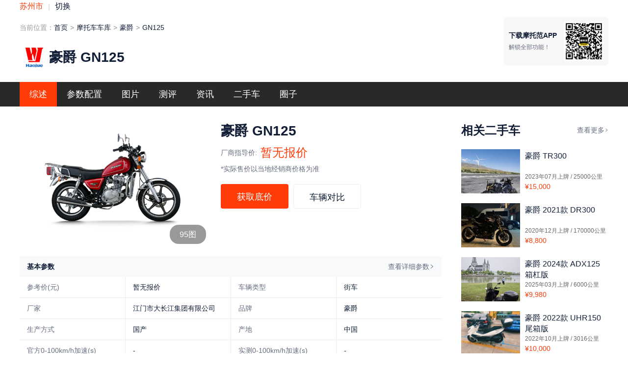

--- FILE ---
content_type: text/html; charset=utf-8
request_url: https://www.58moto.com/good/17765.html
body_size: 59616
content:
<!DOCTYPE html><html><head><link rel="stylesheet" type="text/css" href="/font/iconfont/iconfont.css"/><link rel="stylesheet" type="text/css" href="/font/CAI978/caifont.css"/><link rel="stylesheet" type="text/css" href="/css/normalize.css?t=1/17/2026"/><meta name="mobile-agent" content="format=xhtml;url=https://m.58moto.com/garage/detail/17765"/><script src="/u21pn7x6/r8lw5pzu/psk8uqfi_91300"></script><script src="/js/flexibility.js"></script><meta name="viewport" content="width=device-width,minimum-scale=1,initial-scale=1"/><meta charSet="utf-8"/><meta name="applicable-device" content="pc"/><meta name="baidu-site-verification" content="code-iG19kyzpLX"/><title>豪爵摩托车,GN125报价及图片-摩托范-摩托车官网</title><meta name="robots" content="index,follow"/><meta name="googlebot" content="index,follow"/><meta name="description" content="摩托范，豪爵摩托车品牌 GN125报价车型图片,全部在售有2021款,2019款,未上市豪爵摩托车车型"/><meta name="keywords" content="豪爵摩托车品牌,GN125报价车型图片"/><meta name="next-head-count" content="9"/><link rel="preload" href="/_next/static/3j6uH3vvEsBiKhl_GjKRh/pages/good/%5BgoodId%5D.js" as="script"/><link rel="preload" href="/_next/static/3j6uH3vvEsBiKhl_GjKRh/pages/_app.js" as="script"/><link rel="preload" href="/_next/static/runtime/webpack-4b444dab214c6491079c.js" as="script"/><link rel="preload" href="/_next/static/chunks/commons.50ae2aa50bee7e4da955.js" as="script"/><link rel="preload" href="/_next/static/chunks/styles.8717f89441dff3136bfe.js" as="script"/><link rel="preload" href="/_next/static/runtime/main-e5d34645d639fc531574.js" as="script"/><link rel="preload" href="/_next/static/css/commons.909a2386.chunk.css" as="style"/><link rel="stylesheet" href="/_next/static/css/commons.909a2386.chunk.css"/><link rel="preload" href="/_next/static/css/styles.21176cc0.chunk.css" as="style"/><link rel="stylesheet" href="/_next/static/css/styles.21176cc0.chunk.css"/></head><body><div id="__next"><h1 class="goodId__Title-g79cvm-0 fOzTFo">GN125</h1><div style="padding-bottom:50px" class="layout__ModuleWrapper-sc-10xfiv-1 iaHRMY"><div class="layout__ModuleContainer-sc-10xfiv-2 dJghvz"><div class="GoodHead__TopGuide-sc-14vvxd-0 eXoUBp"><div class="content-l"><div class="layout__ModuleContent-sc-10xfiv-8 switch-area__Content-hw2xsl-0 ZEvyo"><div class="default"><span></span><em>|</em><a>切换</a></div></div><div class="ant-breadcrumb layout__TopBread-sc-10xfiv-14 bTnYYu"><span><span class="ant-breadcrumb-link"><div class="desc">当前位置：</div></span></span><span><a class="ant-breadcrumb-link" href="/">首页</a></span><span class="ant-breadcrumb-separator">&gt;</span><span><a class="ant-breadcrumb-link" href="/conditions/1-1--0--0-0--------.html">摩托车车库</a></span><span class="ant-breadcrumb-separator">&gt;</span><span><a class="ant-breadcrumb-link" href="/brand/A-201.html">豪爵</a></span><span class="ant-breadcrumb-separator">&gt;</span><span><span class="ant-breadcrumb-link">GN125</span></span></div><div class="GoodHead__TopBar-sc-14vvxd-1 kcPYPT"><div class="logo"><img src="https://imgs2.58moto.com/nowater/20201119/20201119152348_5sel.jpg!official300?_180_180" alt="豪爵"/></div><div class="name ellipsis" title="豪爵 GN125">豪爵<!-- --> <!-- -->GN125</div></div></div><div class="qrcode"><div class="l-content"><div class="info">下载摩托范APP</div><div class="info-2">解锁全部功能！</div></div><img src="/images/qrcode2.png" alt="摩托范APP"/></div></div></div><div><div class=""><div class="layout__ModuleWrapper-sc-10xfiv-1 Nav__Wrapper-sc-15jlict-0 iwXneE"><div class="layout__ModuleContainer-sc-10xfiv-2 layout__ModuleFlexContainer-sc-10xfiv-3 fPmust"><a href="/good/17765.html"><div class="Nav__NavItem-sc-15jlict-1 ePzmoi active">综述</div></a><a href="/good/17765/configuration.html"><div class="Nav__NavItem-sc-15jlict-1 ePzmoi">参数配置</div></a><a href="/good/17765/pic.html"><div class="Nav__NavItem-sc-15jlict-1 ePzmoi">图片</div></a><a href="/good/17765/evaluation.html"><div class="Nav__NavItem-sc-15jlict-1 ePzmoi">测评</div></a><a href="/good/17765/news.html"><div class="Nav__NavItem-sc-15jlict-1 ePzmoi">资讯</div></a><a href="/used-car/index.html?goodsId=17765"><div class="Nav__NavItem-sc-15jlict-1 ePzmoi">二手车</div></a><a href="/circle/17765/index.html?from=goods"><div class="Nav__NavItem-sc-15jlict-1 ePzmoi">圈子</div></a></div></div></div></div><div class="layout__ModuleContainer-sc-10xfiv-2 layout__ModuleFlexContainer-sc-10xfiv-3 fPmust"><div class="layout__ContainerLeft-sc-10xfiv-4 hOGVVU"><div class="BasicInfo__GoodsBasic-m2qg54-1 rSHLU"><a class="pic" href="/good/17765/pic.html" target="_blank" rel="noreferrer"><img src="https://imgs.58moto.com/square/20240326/20240326165724_3md4.png!nowater?_1242_1242" alt="豪爵 GN125" title="豪爵 GN125"/><div class="pic-num">95<!-- -->图</div></a><div class="r-content"><div class="good-title">豪爵 GN125</div><div class="price-info"><span>厂商指导价:</span><em><i>暂无报价</i></em></div><div class="tip-info">*实际售价以当地经销商价格为准</div><div class="btns-info"><button>获取底价</button><button>车辆对比</button></div></div></div><table class="BasicInfo__TableWrapper-m2qg54-0 fXWXAS"><thead><tr><td colSpan="4" class="header"><div class="d-flex"><span>基本参数</span><a href="/good/17765/configuration.html">查看详细参数 <span role="img" aria-label="right" style="font-size:10px" class="anticon anticon-right"><svg viewBox="64 64 896 896" focusable="false" data-icon="right" width="1em" height="1em" fill="currentColor" aria-hidden="true"><path d="M765.7 486.8L314.9 134.7A7.97 7.97 0 00302 141v77.3c0 4.9 2.3 9.6 6.1 12.6l360 281.1-360 281.1c-3.9 3-6.1 7.7-6.1 12.6V883c0 6.7 7.7 10.4 12.9 6.3l450.8-352.1a31.96 31.96 0 000-50.4z"></path></svg></span></a></div></td></tr></thead><tbody><tr><td class="label">参考价(元)</td><td class="value">暂无报价</td><td class="label">车辆类型</td><td class="value">街车</td></tr><tr><td class="label">厂家</td><td class="value">江门市大长江集团有限公司</td><td class="label">品牌</td><td class="value">豪爵</td></tr><tr><td class="label">生产方式</td><td class="value">国产</td><td class="label">产地</td><td class="value">中国</td></tr><tr><td class="label">官方0-100km/h加速(s)</td><td class="value">-</td><td class="label">实测0-100km/h加速(s)</td><td class="value">-</td></tr><tr><td class="label">最高车速(km/h)</td><td class="value">92</td><td class="label">整车质保</td><td class="value">-</td></tr><tr><td class="label">驾照政策</td><td class="value">E证</td></tr></tbody></table><div class="ant-tabs ant-tabs-top CarList__TabWrap-sc-12825ov-0 bxlFyS"><div role="tablist" class="ant-tabs-nav"><div class="ant-tabs-nav-wrap"><div class="ant-tabs-nav-list" style="transform:translate(0px, 0px)"><div class="ant-tabs-tab ant-tabs-tab-active"><div role="tab" aria-selected="true" class="ant-tabs-tab-btn" tabindex="0">全部在售</div></div><div class="ant-tabs-tab"><div role="tab" aria-selected="false" class="ant-tabs-tab-btn" tabindex="0">2021款</div></div><div class="ant-tabs-tab"><div role="tab" aria-selected="false" class="ant-tabs-tab-btn" tabindex="0">2019款</div></div><div class="ant-tabs-tab"><div role="tab" aria-selected="false" class="ant-tabs-tab-btn" tabindex="0">未上市</div></div><div class="ant-tabs-ink-bar ant-tabs-ink-bar-animated"></div></div></div><div class="ant-tabs-nav-operations ant-tabs-nav-operations-hidden"><button type="button" class="ant-tabs-nav-more" style="visibility:hidden;order:1" tabindex="-1" aria-hidden="true" aria-haspopup="listbox" aria-controls="null-more-popup" id="null-more" aria-expanded="false"><span role="img" aria-label="ellipsis" class="anticon anticon-ellipsis"><svg viewBox="64 64 896 896" focusable="false" data-icon="ellipsis" width="1em" height="1em" fill="currentColor" aria-hidden="true"><path d="M176 511a56 56 0 10112 0 56 56 0 10-112 0zm280 0a56 56 0 10112 0 56 56 0 10-112 0zm280 0a56 56 0 10112 0 56 56 0 10-112 0z"></path></svg></span></button></div></div><div class="ant-tabs-content-holder"><div class="ant-tabs-content ant-tabs-content-top"><div role="tabpanel" tabindex="0" aria-hidden="false" class="ant-tabs-tabpane ant-tabs-tabpane-active"><div class="good"><div class="item info"><div class="name ellipsis" title="2021款 GN125-5">2021款 GN125-5</div><div class="detail ellipsis" title="125cc">125cc<!-- --> <!-- -->单缸<!-- --> <!-- -->风冷</div></div><div class="item price">厂商指导价：<b>暂无报价</b></div><div class="item btn"><a rel="nofollow">获取底价</a><a rel="nofollow">加入对比</a></div></div><div class="good"><div class="item info"><div class="name ellipsis" title="2021款 GN125-5F">2021款 GN125-5F</div><div class="detail ellipsis" title="125cc">125cc<!-- --> <!-- -->单缸<!-- --> <!-- -->风冷</div></div><div class="item price">厂商指导价：<b>暂无报价</b></div><div class="item btn"><a rel="nofollow">获取底价</a><a rel="nofollow">加入对比</a></div></div></div><div role="tabpanel" tabindex="-1" aria-hidden="true" style="display:none" class="ant-tabs-tabpane"></div><div role="tabpanel" tabindex="-1" aria-hidden="true" style="display:none" class="ant-tabs-tabpane"></div><div role="tabpanel" tabindex="-1" aria-hidden="true" style="display:none" class="ant-tabs-tabpane"></div></div></div></div><div class="RelateAgency__Wrapper-a2di08-0 iJVlEe"><div class="layout__ModuleTitle-sc-10xfiv-7 gSQIhd"><div class="title">经销商</div><a class="more" href="/merchant/index.html" target="_blank" rel="noreferrer">查看更多<span role="img" aria-label="right" style="font-size:8px" class="anticon anticon-right"><svg viewBox="64 64 896 896" focusable="false" data-icon="right" width="1em" height="1em" fill="currentColor" aria-hidden="true"><path d="M765.7 486.8L314.9 134.7A7.97 7.97 0 00302 141v77.3c0 4.9 2.3 9.6 6.1 12.6l360 281.1-360 281.1c-3.9 3-6.1 7.7-6.1 12.6V883c0 6.7 7.7 10.4 12.9 6.3l450.8-352.1a31.96 31.96 0 000-50.4z"></path></svg></span></a></div><div class="list"><div class="RelateAgency__ListItem-a2di08-1 jaipwH"><a href="/merchant/260262.html" target="_blank" class="merchant-item__MerchantItemContent-meel8l-0 eYlscC"><div class="img-wrapper banner"><span class="fit-cover" style="display:inline-block"></span></div><div class="r-content"><div class="content-top"><div class="ellipsis name" title="吴江驭风机车">吴江驭风机车</div></div><div class="cerity"><i class="text-cerity"></i><span class="rank-num">本市人气榜第<!-- -->2<!-- -->名</span></div><div class="address"><div class="ellipsis" style="max-width:80%">江苏省苏州市吴江区平望镇平盛路1号平南工业区</div><div class="distance">37.6<!-- -->km</div></div><div class="sales ellipsis">在售品牌：<span>凯越</span><span>QJMOTOR</span><span>三阳</span><span>赛科龙</span><span>杰迪</span><span>济南铃木</span><span>豪爵铃木</span><span>ROYAL ALLOY</span><span>标致</span><span>维多利亚</span><span>光阳</span><span>五羊本田</span><span>高金</span><span>派方</span><span>力帆</span><span>大阳</span><span>宗申</span><span>钛极</span><span>豪爵</span><span>宗申比亚乔</span><span>宗申阿普利亚</span><span>建设雅马哈</span><span>长江</span><span>斯托纳</span><span>鑫源</span><span>晓星</span></div><span class="consult"><i class="icon-phone"></i>电话联系</span><div class="btns-info"><button>获取底价</button></div></div></a></div><div class="RelateAgency__ListItem-a2di08-1 jaipwH"><a href="/merchant/265053.html" target="_blank" class="merchant-item__MerchantItemContent-meel8l-0 eYlscC"><div class="img-wrapper banner"><span class="fit-cover" style="display:inline-block"></span></div><div class="r-content"><div class="content-top"><div class="ellipsis name" title="苏州安美机车综合店">苏州安美机车综合店</div></div><div class="cerity"><i class="text-cerity"></i><span class="rank-num">本市人气榜第<!-- -->3<!-- -->名</span></div><div class="address"><div class="ellipsis" style="max-width:80%">江苏省苏州市苏州工业园区唯新路95号（辰熹智谷1楼）</div><div class="distance">13.7<!-- -->km</div></div><div class="sales ellipsis">在售品牌：<span>摩托莫里尼</span><span>标致</span><span>QJMOTOR</span><span>豪爵</span><span>豪爵铃木</span><span>贝纳利</span><span>维多利亚</span><span>天鹰</span><span>高金</span><span>意塔杰特</span><span>南方</span></div><span class="consult"><i class="icon-phone"></i>电话联系</span><div class="btns-info"><button>获取底价</button></div></div></a></div><div class="RelateAgency__ListItem-a2di08-1 jaipwH"><a href="/merchant/312599.html" target="_blank" class="merchant-item__MerchantItemContent-meel8l-0 eYlscC"><div class="img-wrapper banner"><span class="fit-cover" style="display:inline-block"></span></div><div class="r-content"><div class="content-top"><div class="ellipsis name" title="安美机车吴中店">安美机车吴中店</div></div><div class="cerity"><i class="text-cerity"></i></div><div class="address"><div class="ellipsis" style="max-width:80%">江苏省苏州市吴中区吴中大道59号中意大厦A栋一楼108室商铺</div><div class="distance">7.8<!-- -->km</div></div><div class="sales ellipsis">在售品牌：<span>QJMOTOR</span><span>标致</span><span>无极</span><span>豪爵铃木</span><span>豪爵</span><span>天鹰</span><span>贝纳利</span><span>高金</span><span>南方</span></div><span class="consult"><i class="icon-phone"></i>电话联系</span><div class="btns-info"><button>获取底价</button></div></div></a></div><div class="RelateAgency__ListItem-a2di08-1 jaipwH"><a href="/merchant/295582.html" target="_blank" class="merchant-item__MerchantItemContent-meel8l-0 eYlscC"><div class="img-wrapper banner"><span class="fit-cover" style="display:inline-block"></span></div><div class="r-content"><div class="content-top"><div class="ellipsis name" title="昆山QJMOTOR店">昆山QJMOTOR店</div></div><div class="cerity"><i class="text-cerity"></i></div><div class="address"><div class="ellipsis" style="max-width:80%">江苏省苏州市昆山市环庆路699号</div><div class="distance">34.2<!-- -->km</div></div><div class="sales ellipsis">在售品牌：<span>钛极</span><span>豪爵</span><span>QJMOTOR</span><span>豪爵铃木</span><span>新大洲本田</span><span>光阳</span></div><span class="consult"><i class="icon-phone"></i>电话联系</span><div class="btns-info"><button>获取底价</button></div></div></a></div></div></div><div class="OtherLists__Content-sc-4r5uuv-0 iSOaJv"><div class="layout__ModuleTitle-sc-10xfiv-7 gSQIhd"><div class="title"><span>豪爵 GN125<!-- --> 文章</span></div><a class="more" href="/good/17765/news.html" target="_blank">查看更多<span role="img" aria-label="right" style="font-size:8px" class="anticon anticon-right"><svg viewBox="64 64 896 896" focusable="false" data-icon="right" width="1em" height="1em" fill="currentColor" aria-hidden="true"><path d="M765.7 486.8L314.9 134.7A7.97 7.97 0 00302 141v77.3c0 4.9 2.3 9.6 6.1 12.6l360 281.1-360 281.1c-3.9 3-6.1 7.7-6.1 12.6V883c0 6.7 7.7 10.4 12.9 6.3l450.8-352.1a31.96 31.96 0 000-50.4z"></path></svg></span></a></div><div class="OtherLists__ArticleList-sc-4r5uuv-1 coGyjR"><div class="list-item__ListItem-sc-1o13zv2-0 iEjhR article-item"><a target="_blank" href="/article/114/11766210.html" class="item single"><div class="img"><span class="" style="display:inline-block"></span></div><div class="right"><div class="title ellipsis2">GN125大半年使用感受</div><div class="info"><span>11<!-- -->赞</span></div></div></a></div><div class="list-item__ListItem-sc-1o13zv2-0 iEjhR article-item"><a target="_blank" href="/article/114/11737517.html" class="item single"><div class="img"><span class="" style="display:inline-block"></span></div><div class="right"><div class="title ellipsis2">我买了一台豪爵铃木GN125骑了2000公里，给想要入手这台车的朋友一些建议！</div><div class="info"><span>20<!-- -->赞</span></div></div></a></div><div class="list-item__ListItem-sc-1o13zv2-0 iEjhR article-item"><a target="_blank" href="/article/114/11686941.html" class="item single"><div class="img"><span class="" style="display:inline-block"></span></div><div class="right"><div class="title ellipsis2">新款豪爵gn125上工信部，chopper的好底子</div><div class="info"><span>1<!-- -->赞</span></div></div></a></div><div class="list-item__ListItem-sc-1o13zv2-0 iEjhR article-item"><a target="_blank" href="/article/114/11675365.html" class="item single"><div class="img"><span class="" style="display:inline-block"></span></div><div class="right"><div class="title ellipsis2">豪爵GN125申报图曝光！网友惊呼：还是那个味儿，但我更爱了！</div><div class="info"><span>6<!-- -->赞</span></div></div></a></div><div class="list-item__ListItem-sc-1o13zv2-0 iEjhR article-item"><a target="_blank" href="/article/114/11672359.html" class="item single"><div class="img"><span class="" style="display:inline-block"></span></div><div class="right"><div class="title ellipsis2">豪爵GN125再次亮相九月工信部</div><div class="info"><span>1<!-- -->赞</span></div></div></a></div><div class="list-item__ListItem-sc-1o13zv2-0 iEjhR article-item"><a target="_blank" href="/article/114/11672166.html" class="item single"><div class="img"><span class="" style="display:inline-block"></span></div><div class="right"><div class="title ellipsis2">豪爵GN125再升级，已亮相工信部，复古风韵不减当年！</div><div class="info"><span>2<!-- -->赞</span></div></div></a></div></div><div class="layout__ModuleTitle-sc-10xfiv-7 gSQIhd"><div class="title"><span>豪爵 GN125<!-- --> 视频</span></div><a class="more" href="/news/115/1.html" target="_blank">查看更多<span role="img" aria-label="right" style="font-size:8px" class="anticon anticon-right"><svg viewBox="64 64 896 896" focusable="false" data-icon="right" width="1em" height="1em" fill="currentColor" aria-hidden="true"><path d="M765.7 486.8L314.9 134.7A7.97 7.97 0 00302 141v77.3c0 4.9 2.3 9.6 6.1 12.6l360 281.1-360 281.1c-3.9 3-6.1 7.7-6.1 12.6V883c0 6.7 7.7 10.4 12.9 6.3l450.8-352.1a31.96 31.96 0 000-50.4z"></path></svg></span></a></div><div class="OtherLists__VideoList-sc-4r5uuv-2 fARmnL"><div class="video-item__ListItem-sc-1wggf6g-0 beWIF video-item"><a class="img" target="_blank" href="https://vod-pro.58moto.com/vod-a765da/sv/e834831-19a10dcf4ee/e834831-19a10dcf4ee.mp4?auth_key=1768653029-c9cdaa94e9114ac0b0b98da7a76b342d-0-cbd57632e521a32b44145b717cb6858a"><span class="" style="display:inline-block"></span><div class="icon-play"></div></a><div class="right"><a target="_blank" href="/article/114/11780998.html" class="item"><div class="title ellipsis2"></div></a><div class="info"><span>11<!-- -->赞</span></div></div></div><div class="video-item__ListItem-sc-1wggf6g-0 beWIF video-item"><a class="img" target="_blank" href="https://vod-pro.58moto.com/vod-a765da/sv/3449695d-199610f2b23/3449695d-199610f2b23.mp4?auth_key=1768653029-672518bb49b14767957c41114d4a969a-0-9bd3f900e2273588995c3e192fe27983"><span class="" style="display:inline-block"></span><div class="icon-play"></div></a><div class="right"><a target="_blank" href="/article/114/11692074.html" class="item"><div class="title ellipsis2"></div></a><div class="info"><span>39<!-- -->赞</span></div></div></div><div class="video-item__ListItem-sc-1wggf6g-0 beWIF video-item"><a class="img" target="_blank" href="https://vod-pro.58moto.com/vod-a765da/sv/3bd6e52c-1993bf5f852/3bd6e52c-1993bf5f852.mp4?auth_key=1768653029-ffe43e933eb040dd9e2219e15301e31e-0-cef4d56f3a321945f9d44806061aaa2e"><span class="" style="display:inline-block"></span><div class="icon-play"></div></a><div class="right"><a target="_blank" href="/article/114/11671685.html" class="item"><div class="title ellipsis2"></div></a><div class="info"><span>32<!-- -->赞</span></div></div></div></div></div><div class="CarPraise__Content-sc-12paz0k-0 cFyWdI"><div class="layout__ModuleTitle-sc-10xfiv-7 gSQIhd"><div class="title"><span>豪爵 GN125<!-- --> 口碑</span></div><a class="more">查看更多<span role="img" aria-label="right" style="font-size:8px" class="anticon anticon-right"><svg viewBox="64 64 896 896" focusable="false" data-icon="right" width="1em" height="1em" fill="currentColor" aria-hidden="true"><path d="M765.7 486.8L314.9 134.7A7.97 7.97 0 00302 141v77.3c0 4.9 2.3 9.6 6.1 12.6l360 281.1-360 281.1c-3.9 3-6.1 7.7-6.1 12.6V883c0 6.7 7.7 10.4 12.9 6.3l450.8-352.1a31.96 31.96 0 000-50.4z"></path></svg></span></a></div><div class="layout__ModuleContent-sc-10xfiv-8 CarPraise__PraiseContent-sc-12paz0k-1 fANJSJ"><div class="score-content"><div class="con-l"><span class="point"><strong>6.1</strong>分</span><div class="join"><div class="join-num">19<!-- -->人参与</div><ul class="ant-rate ant-rate-disabled star-num" tabindex="-1" role="radiogroup"><li class="ant-rate-star ant-rate-star-full"><div role="radio" aria-checked="true" aria-posinset="1" aria-setsize="5" tabindex="-1"><div class="ant-rate-star-first"><span role="img" aria-label="star" class="anticon anticon-star"><svg viewBox="64 64 896 896" focusable="false" data-icon="star" width="1em" height="1em" fill="currentColor" aria-hidden="true"><path d="M908.1 353.1l-253.9-36.9L540.7 86.1c-3.1-6.3-8.2-11.4-14.5-14.5-15.8-7.8-35-1.3-42.9 14.5L369.8 316.2l-253.9 36.9c-7 1-13.4 4.3-18.3 9.3a32.05 32.05 0 00.6 45.3l183.7 179.1-43.4 252.9a31.95 31.95 0 0046.4 33.7L512 754l227.1 119.4c6.2 3.3 13.4 4.4 20.3 3.2 17.4-3 29.1-19.5 26.1-36.9l-43.4-252.9 183.7-179.1c5-4.9 8.3-11.3 9.3-18.3 2.7-17.5-9.5-33.7-27-36.3z"></path></svg></span></div><div class="ant-rate-star-second"><span role="img" aria-label="star" class="anticon anticon-star"><svg viewBox="64 64 896 896" focusable="false" data-icon="star" width="1em" height="1em" fill="currentColor" aria-hidden="true"><path d="M908.1 353.1l-253.9-36.9L540.7 86.1c-3.1-6.3-8.2-11.4-14.5-14.5-15.8-7.8-35-1.3-42.9 14.5L369.8 316.2l-253.9 36.9c-7 1-13.4 4.3-18.3 9.3a32.05 32.05 0 00.6 45.3l183.7 179.1-43.4 252.9a31.95 31.95 0 0046.4 33.7L512 754l227.1 119.4c6.2 3.3 13.4 4.4 20.3 3.2 17.4-3 29.1-19.5 26.1-36.9l-43.4-252.9 183.7-179.1c5-4.9 8.3-11.3 9.3-18.3 2.7-17.5-9.5-33.7-27-36.3z"></path></svg></span></div></div></li><li class="ant-rate-star ant-rate-star-full"><div role="radio" aria-checked="true" aria-posinset="2" aria-setsize="5" tabindex="-1"><div class="ant-rate-star-first"><span role="img" aria-label="star" class="anticon anticon-star"><svg viewBox="64 64 896 896" focusable="false" data-icon="star" width="1em" height="1em" fill="currentColor" aria-hidden="true"><path d="M908.1 353.1l-253.9-36.9L540.7 86.1c-3.1-6.3-8.2-11.4-14.5-14.5-15.8-7.8-35-1.3-42.9 14.5L369.8 316.2l-253.9 36.9c-7 1-13.4 4.3-18.3 9.3a32.05 32.05 0 00.6 45.3l183.7 179.1-43.4 252.9a31.95 31.95 0 0046.4 33.7L512 754l227.1 119.4c6.2 3.3 13.4 4.4 20.3 3.2 17.4-3 29.1-19.5 26.1-36.9l-43.4-252.9 183.7-179.1c5-4.9 8.3-11.3 9.3-18.3 2.7-17.5-9.5-33.7-27-36.3z"></path></svg></span></div><div class="ant-rate-star-second"><span role="img" aria-label="star" class="anticon anticon-star"><svg viewBox="64 64 896 896" focusable="false" data-icon="star" width="1em" height="1em" fill="currentColor" aria-hidden="true"><path d="M908.1 353.1l-253.9-36.9L540.7 86.1c-3.1-6.3-8.2-11.4-14.5-14.5-15.8-7.8-35-1.3-42.9 14.5L369.8 316.2l-253.9 36.9c-7 1-13.4 4.3-18.3 9.3a32.05 32.05 0 00.6 45.3l183.7 179.1-43.4 252.9a31.95 31.95 0 0046.4 33.7L512 754l227.1 119.4c6.2 3.3 13.4 4.4 20.3 3.2 17.4-3 29.1-19.5 26.1-36.9l-43.4-252.9 183.7-179.1c5-4.9 8.3-11.3 9.3-18.3 2.7-17.5-9.5-33.7-27-36.3z"></path></svg></span></div></div></li><li class="ant-rate-star ant-rate-star-full"><div role="radio" aria-checked="true" aria-posinset="3" aria-setsize="5" tabindex="-1"><div class="ant-rate-star-first"><span role="img" aria-label="star" class="anticon anticon-star"><svg viewBox="64 64 896 896" focusable="false" data-icon="star" width="1em" height="1em" fill="currentColor" aria-hidden="true"><path d="M908.1 353.1l-253.9-36.9L540.7 86.1c-3.1-6.3-8.2-11.4-14.5-14.5-15.8-7.8-35-1.3-42.9 14.5L369.8 316.2l-253.9 36.9c-7 1-13.4 4.3-18.3 9.3a32.05 32.05 0 00.6 45.3l183.7 179.1-43.4 252.9a31.95 31.95 0 0046.4 33.7L512 754l227.1 119.4c6.2 3.3 13.4 4.4 20.3 3.2 17.4-3 29.1-19.5 26.1-36.9l-43.4-252.9 183.7-179.1c5-4.9 8.3-11.3 9.3-18.3 2.7-17.5-9.5-33.7-27-36.3z"></path></svg></span></div><div class="ant-rate-star-second"><span role="img" aria-label="star" class="anticon anticon-star"><svg viewBox="64 64 896 896" focusable="false" data-icon="star" width="1em" height="1em" fill="currentColor" aria-hidden="true"><path d="M908.1 353.1l-253.9-36.9L540.7 86.1c-3.1-6.3-8.2-11.4-14.5-14.5-15.8-7.8-35-1.3-42.9 14.5L369.8 316.2l-253.9 36.9c-7 1-13.4 4.3-18.3 9.3a32.05 32.05 0 00.6 45.3l183.7 179.1-43.4 252.9a31.95 31.95 0 0046.4 33.7L512 754l227.1 119.4c6.2 3.3 13.4 4.4 20.3 3.2 17.4-3 29.1-19.5 26.1-36.9l-43.4-252.9 183.7-179.1c5-4.9 8.3-11.3 9.3-18.3 2.7-17.5-9.5-33.7-27-36.3z"></path></svg></span></div></div></li><li class="ant-rate-star ant-rate-star-zero"><div role="radio" aria-checked="false" aria-posinset="4" aria-setsize="5" tabindex="-1"><div class="ant-rate-star-first"><span role="img" aria-label="star" class="anticon anticon-star"><svg viewBox="64 64 896 896" focusable="false" data-icon="star" width="1em" height="1em" fill="currentColor" aria-hidden="true"><path d="M908.1 353.1l-253.9-36.9L540.7 86.1c-3.1-6.3-8.2-11.4-14.5-14.5-15.8-7.8-35-1.3-42.9 14.5L369.8 316.2l-253.9 36.9c-7 1-13.4 4.3-18.3 9.3a32.05 32.05 0 00.6 45.3l183.7 179.1-43.4 252.9a31.95 31.95 0 0046.4 33.7L512 754l227.1 119.4c6.2 3.3 13.4 4.4 20.3 3.2 17.4-3 29.1-19.5 26.1-36.9l-43.4-252.9 183.7-179.1c5-4.9 8.3-11.3 9.3-18.3 2.7-17.5-9.5-33.7-27-36.3z"></path></svg></span></div><div class="ant-rate-star-second"><span role="img" aria-label="star" class="anticon anticon-star"><svg viewBox="64 64 896 896" focusable="false" data-icon="star" width="1em" height="1em" fill="currentColor" aria-hidden="true"><path d="M908.1 353.1l-253.9-36.9L540.7 86.1c-3.1-6.3-8.2-11.4-14.5-14.5-15.8-7.8-35-1.3-42.9 14.5L369.8 316.2l-253.9 36.9c-7 1-13.4 4.3-18.3 9.3a32.05 32.05 0 00.6 45.3l183.7 179.1-43.4 252.9a31.95 31.95 0 0046.4 33.7L512 754l227.1 119.4c6.2 3.3 13.4 4.4 20.3 3.2 17.4-3 29.1-19.5 26.1-36.9l-43.4-252.9 183.7-179.1c5-4.9 8.3-11.3 9.3-18.3 2.7-17.5-9.5-33.7-27-36.3z"></path></svg></span></div></div></li><li class="ant-rate-star ant-rate-star-zero"><div role="radio" aria-checked="false" aria-posinset="5" aria-setsize="5" tabindex="-1"><div class="ant-rate-star-first"><span role="img" aria-label="star" class="anticon anticon-star"><svg viewBox="64 64 896 896" focusable="false" data-icon="star" width="1em" height="1em" fill="currentColor" aria-hidden="true"><path d="M908.1 353.1l-253.9-36.9L540.7 86.1c-3.1-6.3-8.2-11.4-14.5-14.5-15.8-7.8-35-1.3-42.9 14.5L369.8 316.2l-253.9 36.9c-7 1-13.4 4.3-18.3 9.3a32.05 32.05 0 00.6 45.3l183.7 179.1-43.4 252.9a31.95 31.95 0 0046.4 33.7L512 754l227.1 119.4c6.2 3.3 13.4 4.4 20.3 3.2 17.4-3 29.1-19.5 26.1-36.9l-43.4-252.9 183.7-179.1c5-4.9 8.3-11.3 9.3-18.3 2.7-17.5-9.5-33.7-27-36.3z"></path></svg></span></div><div class="ant-rate-star-second"><span role="img" aria-label="star" class="anticon anticon-star"><svg viewBox="64 64 896 896" focusable="false" data-icon="star" width="1em" height="1em" fill="currentColor" aria-hidden="true"><path d="M908.1 353.1l-253.9-36.9L540.7 86.1c-3.1-6.3-8.2-11.4-14.5-14.5-15.8-7.8-35-1.3-42.9 14.5L369.8 316.2l-253.9 36.9c-7 1-13.4 4.3-18.3 9.3a32.05 32.05 0 00.6 45.3l183.7 179.1-43.4 252.9a31.95 31.95 0 0046.4 33.7L512 754l227.1 119.4c6.2 3.3 13.4 4.4 20.3 3.2 17.4-3 29.1-19.5 26.1-36.9l-43.4-252.9 183.7-179.1c5-4.9 8.3-11.3 9.3-18.3 2.7-17.5-9.5-33.7-27-36.3z"></path></svg></span></div></div></li></ul></div></div><div class="con-r"><div class="tag-item">有图<!-- -->(16)</div><div class="tag-item">车漆不错<!-- -->(16)</div><div class="tag-item">质量好<!-- -->(14)</div><div class="tag-item">做工精良<!-- -->(14)</div><div class="tag-item">动力够用<!-- -->(13)</div><div class="tag-item">品控不错<!-- -->(13)</div><div class="tag-item">坐姿舒服<!-- -->(13)</div><div class="tag-item">外观帅气<!-- -->(12)</div><div class="tag-item">做工好<!-- -->(11)</div><div class="tag-item">操控好<!-- -->(10)</div><div class="tag-item">设计好看<!-- -->(10)</div></div></div><div class="score-list"><div class="list-content"><div class="user-top"><img src="https://imgs3.58moto.com/default/CngBC10WCnaAddZ2AAI1XZqtGJE579.png!avatar" alt="骑士238088838"/><div class="user-content"><div class="user-name">骑士238088838</div><div class="car-name">豪爵GN125 车主</div></div></div><div class="score-good-name">豪爵 2021款 GN125-5</div><div class="good-name-info"><div class="info-item"><ul class="ant-rate ant-rate-disabled" style="color:#ff3c08;font-size:16px" tabindex="-1" role="radiogroup"><li class="ant-rate-star ant-rate-star-full"><div role="radio" aria-checked="true" aria-posinset="1" aria-setsize="5" tabindex="-1"><div class="ant-rate-star-first"><span role="img" aria-label="star" class="anticon anticon-star"><svg viewBox="64 64 896 896" focusable="false" data-icon="star" width="1em" height="1em" fill="currentColor" aria-hidden="true"><path d="M908.1 353.1l-253.9-36.9L540.7 86.1c-3.1-6.3-8.2-11.4-14.5-14.5-15.8-7.8-35-1.3-42.9 14.5L369.8 316.2l-253.9 36.9c-7 1-13.4 4.3-18.3 9.3a32.05 32.05 0 00.6 45.3l183.7 179.1-43.4 252.9a31.95 31.95 0 0046.4 33.7L512 754l227.1 119.4c6.2 3.3 13.4 4.4 20.3 3.2 17.4-3 29.1-19.5 26.1-36.9l-43.4-252.9 183.7-179.1c5-4.9 8.3-11.3 9.3-18.3 2.7-17.5-9.5-33.7-27-36.3z"></path></svg></span></div><div class="ant-rate-star-second"><span role="img" aria-label="star" class="anticon anticon-star"><svg viewBox="64 64 896 896" focusable="false" data-icon="star" width="1em" height="1em" fill="currentColor" aria-hidden="true"><path d="M908.1 353.1l-253.9-36.9L540.7 86.1c-3.1-6.3-8.2-11.4-14.5-14.5-15.8-7.8-35-1.3-42.9 14.5L369.8 316.2l-253.9 36.9c-7 1-13.4 4.3-18.3 9.3a32.05 32.05 0 00.6 45.3l183.7 179.1-43.4 252.9a31.95 31.95 0 0046.4 33.7L512 754l227.1 119.4c6.2 3.3 13.4 4.4 20.3 3.2 17.4-3 29.1-19.5 26.1-36.9l-43.4-252.9 183.7-179.1c5-4.9 8.3-11.3 9.3-18.3 2.7-17.5-9.5-33.7-27-36.3z"></path></svg></span></div></div></li><li class="ant-rate-star ant-rate-star-full"><div role="radio" aria-checked="true" aria-posinset="2" aria-setsize="5" tabindex="-1"><div class="ant-rate-star-first"><span role="img" aria-label="star" class="anticon anticon-star"><svg viewBox="64 64 896 896" focusable="false" data-icon="star" width="1em" height="1em" fill="currentColor" aria-hidden="true"><path d="M908.1 353.1l-253.9-36.9L540.7 86.1c-3.1-6.3-8.2-11.4-14.5-14.5-15.8-7.8-35-1.3-42.9 14.5L369.8 316.2l-253.9 36.9c-7 1-13.4 4.3-18.3 9.3a32.05 32.05 0 00.6 45.3l183.7 179.1-43.4 252.9a31.95 31.95 0 0046.4 33.7L512 754l227.1 119.4c6.2 3.3 13.4 4.4 20.3 3.2 17.4-3 29.1-19.5 26.1-36.9l-43.4-252.9 183.7-179.1c5-4.9 8.3-11.3 9.3-18.3 2.7-17.5-9.5-33.7-27-36.3z"></path></svg></span></div><div class="ant-rate-star-second"><span role="img" aria-label="star" class="anticon anticon-star"><svg viewBox="64 64 896 896" focusable="false" data-icon="star" width="1em" height="1em" fill="currentColor" aria-hidden="true"><path d="M908.1 353.1l-253.9-36.9L540.7 86.1c-3.1-6.3-8.2-11.4-14.5-14.5-15.8-7.8-35-1.3-42.9 14.5L369.8 316.2l-253.9 36.9c-7 1-13.4 4.3-18.3 9.3a32.05 32.05 0 00.6 45.3l183.7 179.1-43.4 252.9a31.95 31.95 0 0046.4 33.7L512 754l227.1 119.4c6.2 3.3 13.4 4.4 20.3 3.2 17.4-3 29.1-19.5 26.1-36.9l-43.4-252.9 183.7-179.1c5-4.9 8.3-11.3 9.3-18.3 2.7-17.5-9.5-33.7-27-36.3z"></path></svg></span></div></div></li><li class="ant-rate-star ant-rate-star-full"><div role="radio" aria-checked="true" aria-posinset="3" aria-setsize="5" tabindex="-1"><div class="ant-rate-star-first"><span role="img" aria-label="star" class="anticon anticon-star"><svg viewBox="64 64 896 896" focusable="false" data-icon="star" width="1em" height="1em" fill="currentColor" aria-hidden="true"><path d="M908.1 353.1l-253.9-36.9L540.7 86.1c-3.1-6.3-8.2-11.4-14.5-14.5-15.8-7.8-35-1.3-42.9 14.5L369.8 316.2l-253.9 36.9c-7 1-13.4 4.3-18.3 9.3a32.05 32.05 0 00.6 45.3l183.7 179.1-43.4 252.9a31.95 31.95 0 0046.4 33.7L512 754l227.1 119.4c6.2 3.3 13.4 4.4 20.3 3.2 17.4-3 29.1-19.5 26.1-36.9l-43.4-252.9 183.7-179.1c5-4.9 8.3-11.3 9.3-18.3 2.7-17.5-9.5-33.7-27-36.3z"></path></svg></span></div><div class="ant-rate-star-second"><span role="img" aria-label="star" class="anticon anticon-star"><svg viewBox="64 64 896 896" focusable="false" data-icon="star" width="1em" height="1em" fill="currentColor" aria-hidden="true"><path d="M908.1 353.1l-253.9-36.9L540.7 86.1c-3.1-6.3-8.2-11.4-14.5-14.5-15.8-7.8-35-1.3-42.9 14.5L369.8 316.2l-253.9 36.9c-7 1-13.4 4.3-18.3 9.3a32.05 32.05 0 00.6 45.3l183.7 179.1-43.4 252.9a31.95 31.95 0 0046.4 33.7L512 754l227.1 119.4c6.2 3.3 13.4 4.4 20.3 3.2 17.4-3 29.1-19.5 26.1-36.9l-43.4-252.9 183.7-179.1c5-4.9 8.3-11.3 9.3-18.3 2.7-17.5-9.5-33.7-27-36.3z"></path></svg></span></div></div></li><li class="ant-rate-star ant-rate-star-full"><div role="radio" aria-checked="true" aria-posinset="4" aria-setsize="5" tabindex="-1"><div class="ant-rate-star-first"><span role="img" aria-label="star" class="anticon anticon-star"><svg viewBox="64 64 896 896" focusable="false" data-icon="star" width="1em" height="1em" fill="currentColor" aria-hidden="true"><path d="M908.1 353.1l-253.9-36.9L540.7 86.1c-3.1-6.3-8.2-11.4-14.5-14.5-15.8-7.8-35-1.3-42.9 14.5L369.8 316.2l-253.9 36.9c-7 1-13.4 4.3-18.3 9.3a32.05 32.05 0 00.6 45.3l183.7 179.1-43.4 252.9a31.95 31.95 0 0046.4 33.7L512 754l227.1 119.4c6.2 3.3 13.4 4.4 20.3 3.2 17.4-3 29.1-19.5 26.1-36.9l-43.4-252.9 183.7-179.1c5-4.9 8.3-11.3 9.3-18.3 2.7-17.5-9.5-33.7-27-36.3z"></path></svg></span></div><div class="ant-rate-star-second"><span role="img" aria-label="star" class="anticon anticon-star"><svg viewBox="64 64 896 896" focusable="false" data-icon="star" width="1em" height="1em" fill="currentColor" aria-hidden="true"><path d="M908.1 353.1l-253.9-36.9L540.7 86.1c-3.1-6.3-8.2-11.4-14.5-14.5-15.8-7.8-35-1.3-42.9 14.5L369.8 316.2l-253.9 36.9c-7 1-13.4 4.3-18.3 9.3a32.05 32.05 0 00.6 45.3l183.7 179.1-43.4 252.9a31.95 31.95 0 0046.4 33.7L512 754l227.1 119.4c6.2 3.3 13.4 4.4 20.3 3.2 17.4-3 29.1-19.5 26.1-36.9l-43.4-252.9 183.7-179.1c5-4.9 8.3-11.3 9.3-18.3 2.7-17.5-9.5-33.7-27-36.3z"></path></svg></span></div></div></li><li class="ant-rate-star ant-rate-star-half ant-rate-star-active"><div role="radio" aria-checked="true" aria-posinset="5" aria-setsize="5" tabindex="-1"><div class="ant-rate-star-first"><span role="img" aria-label="star" class="anticon anticon-star"><svg viewBox="64 64 896 896" focusable="false" data-icon="star" width="1em" height="1em" fill="currentColor" aria-hidden="true"><path d="M908.1 353.1l-253.9-36.9L540.7 86.1c-3.1-6.3-8.2-11.4-14.5-14.5-15.8-7.8-35-1.3-42.9 14.5L369.8 316.2l-253.9 36.9c-7 1-13.4 4.3-18.3 9.3a32.05 32.05 0 00.6 45.3l183.7 179.1-43.4 252.9a31.95 31.95 0 0046.4 33.7L512 754l227.1 119.4c6.2 3.3 13.4 4.4 20.3 3.2 17.4-3 29.1-19.5 26.1-36.9l-43.4-252.9 183.7-179.1c5-4.9 8.3-11.3 9.3-18.3 2.7-17.5-9.5-33.7-27-36.3z"></path></svg></span></div><div class="ant-rate-star-second"><span role="img" aria-label="star" class="anticon anticon-star"><svg viewBox="64 64 896 896" focusable="false" data-icon="star" width="1em" height="1em" fill="currentColor" aria-hidden="true"><path d="M908.1 353.1l-253.9-36.9L540.7 86.1c-3.1-6.3-8.2-11.4-14.5-14.5-15.8-7.8-35-1.3-42.9 14.5L369.8 316.2l-253.9 36.9c-7 1-13.4 4.3-18.3 9.3a32.05 32.05 0 00.6 45.3l183.7 179.1-43.4 252.9a31.95 31.95 0 0046.4 33.7L512 754l227.1 119.4c6.2 3.3 13.4 4.4 20.3 3.2 17.4-3 29.1-19.5 26.1-36.9l-43.4-252.9 183.7-179.1c5-4.9 8.3-11.3 9.3-18.3 2.7-17.5-9.5-33.7-27-36.3z"></path></svg></span></div></div></li></ul></div><div class="info-item">落地价 <span>7,640</span></div><div class="info-item">购车时间 <!-- -->2025年5月</div><div class="info-item">购车地点 <!-- -->福州市</div></div><div class="good-name-satis"><span>#最满意</span><p>没有里程焦虑，只要让它喝好油，说走就能走</p></div><div class="good-name-satis"><span>#最不满意</span><p>速度40-55是个舒适区，再加速就有困难了</p></div><div class="good-images"><img src="https://imgs2.58moto.com/public_praise/20250611/21790043_1749617617306.jpeg!nowater300?_3456_3456&amp;auth_key=1768653029-06e5b270673b47d6b81c2880e140258b-0-7992244f5b574b7e01b2dfb6030ade2c" title="豪爵 GN125" alt="豪爵 GN125"/></div></div><div class="list-content"><div class="user-top"><img src="https://gallery-prin.58moto.com/avatar_img/20240623/18868257_1719148224730.jpeg!avatar" alt="光明磊磊"/><div class="user-content"><div class="user-name">光明磊磊</div><div class="car-name">豪爵GN125 车主</div></div></div><div class="score-good-name">豪爵 2021款 GN125-5</div><div class="good-name-info"><div class="info-item"><ul class="ant-rate ant-rate-disabled" style="color:#ff3c08;font-size:16px" tabindex="-1" role="radiogroup"><li class="ant-rate-star ant-rate-star-full"><div role="radio" aria-checked="true" aria-posinset="1" aria-setsize="5" tabindex="-1"><div class="ant-rate-star-first"><span role="img" aria-label="star" class="anticon anticon-star"><svg viewBox="64 64 896 896" focusable="false" data-icon="star" width="1em" height="1em" fill="currentColor" aria-hidden="true"><path d="M908.1 353.1l-253.9-36.9L540.7 86.1c-3.1-6.3-8.2-11.4-14.5-14.5-15.8-7.8-35-1.3-42.9 14.5L369.8 316.2l-253.9 36.9c-7 1-13.4 4.3-18.3 9.3a32.05 32.05 0 00.6 45.3l183.7 179.1-43.4 252.9a31.95 31.95 0 0046.4 33.7L512 754l227.1 119.4c6.2 3.3 13.4 4.4 20.3 3.2 17.4-3 29.1-19.5 26.1-36.9l-43.4-252.9 183.7-179.1c5-4.9 8.3-11.3 9.3-18.3 2.7-17.5-9.5-33.7-27-36.3z"></path></svg></span></div><div class="ant-rate-star-second"><span role="img" aria-label="star" class="anticon anticon-star"><svg viewBox="64 64 896 896" focusable="false" data-icon="star" width="1em" height="1em" fill="currentColor" aria-hidden="true"><path d="M908.1 353.1l-253.9-36.9L540.7 86.1c-3.1-6.3-8.2-11.4-14.5-14.5-15.8-7.8-35-1.3-42.9 14.5L369.8 316.2l-253.9 36.9c-7 1-13.4 4.3-18.3 9.3a32.05 32.05 0 00.6 45.3l183.7 179.1-43.4 252.9a31.95 31.95 0 0046.4 33.7L512 754l227.1 119.4c6.2 3.3 13.4 4.4 20.3 3.2 17.4-3 29.1-19.5 26.1-36.9l-43.4-252.9 183.7-179.1c5-4.9 8.3-11.3 9.3-18.3 2.7-17.5-9.5-33.7-27-36.3z"></path></svg></span></div></div></li><li class="ant-rate-star ant-rate-star-full"><div role="radio" aria-checked="true" aria-posinset="2" aria-setsize="5" tabindex="-1"><div class="ant-rate-star-first"><span role="img" aria-label="star" class="anticon anticon-star"><svg viewBox="64 64 896 896" focusable="false" data-icon="star" width="1em" height="1em" fill="currentColor" aria-hidden="true"><path d="M908.1 353.1l-253.9-36.9L540.7 86.1c-3.1-6.3-8.2-11.4-14.5-14.5-15.8-7.8-35-1.3-42.9 14.5L369.8 316.2l-253.9 36.9c-7 1-13.4 4.3-18.3 9.3a32.05 32.05 0 00.6 45.3l183.7 179.1-43.4 252.9a31.95 31.95 0 0046.4 33.7L512 754l227.1 119.4c6.2 3.3 13.4 4.4 20.3 3.2 17.4-3 29.1-19.5 26.1-36.9l-43.4-252.9 183.7-179.1c5-4.9 8.3-11.3 9.3-18.3 2.7-17.5-9.5-33.7-27-36.3z"></path></svg></span></div><div class="ant-rate-star-second"><span role="img" aria-label="star" class="anticon anticon-star"><svg viewBox="64 64 896 896" focusable="false" data-icon="star" width="1em" height="1em" fill="currentColor" aria-hidden="true"><path d="M908.1 353.1l-253.9-36.9L540.7 86.1c-3.1-6.3-8.2-11.4-14.5-14.5-15.8-7.8-35-1.3-42.9 14.5L369.8 316.2l-253.9 36.9c-7 1-13.4 4.3-18.3 9.3a32.05 32.05 0 00.6 45.3l183.7 179.1-43.4 252.9a31.95 31.95 0 0046.4 33.7L512 754l227.1 119.4c6.2 3.3 13.4 4.4 20.3 3.2 17.4-3 29.1-19.5 26.1-36.9l-43.4-252.9 183.7-179.1c5-4.9 8.3-11.3 9.3-18.3 2.7-17.5-9.5-33.7-27-36.3z"></path></svg></span></div></div></li><li class="ant-rate-star ant-rate-star-full"><div role="radio" aria-checked="true" aria-posinset="3" aria-setsize="5" tabindex="-1"><div class="ant-rate-star-first"><span role="img" aria-label="star" class="anticon anticon-star"><svg viewBox="64 64 896 896" focusable="false" data-icon="star" width="1em" height="1em" fill="currentColor" aria-hidden="true"><path d="M908.1 353.1l-253.9-36.9L540.7 86.1c-3.1-6.3-8.2-11.4-14.5-14.5-15.8-7.8-35-1.3-42.9 14.5L369.8 316.2l-253.9 36.9c-7 1-13.4 4.3-18.3 9.3a32.05 32.05 0 00.6 45.3l183.7 179.1-43.4 252.9a31.95 31.95 0 0046.4 33.7L512 754l227.1 119.4c6.2 3.3 13.4 4.4 20.3 3.2 17.4-3 29.1-19.5 26.1-36.9l-43.4-252.9 183.7-179.1c5-4.9 8.3-11.3 9.3-18.3 2.7-17.5-9.5-33.7-27-36.3z"></path></svg></span></div><div class="ant-rate-star-second"><span role="img" aria-label="star" class="anticon anticon-star"><svg viewBox="64 64 896 896" focusable="false" data-icon="star" width="1em" height="1em" fill="currentColor" aria-hidden="true"><path d="M908.1 353.1l-253.9-36.9L540.7 86.1c-3.1-6.3-8.2-11.4-14.5-14.5-15.8-7.8-35-1.3-42.9 14.5L369.8 316.2l-253.9 36.9c-7 1-13.4 4.3-18.3 9.3a32.05 32.05 0 00.6 45.3l183.7 179.1-43.4 252.9a31.95 31.95 0 0046.4 33.7L512 754l227.1 119.4c6.2 3.3 13.4 4.4 20.3 3.2 17.4-3 29.1-19.5 26.1-36.9l-43.4-252.9 183.7-179.1c5-4.9 8.3-11.3 9.3-18.3 2.7-17.5-9.5-33.7-27-36.3z"></path></svg></span></div></div></li><li class="ant-rate-star ant-rate-star-full"><div role="radio" aria-checked="true" aria-posinset="4" aria-setsize="5" tabindex="-1"><div class="ant-rate-star-first"><span role="img" aria-label="star" class="anticon anticon-star"><svg viewBox="64 64 896 896" focusable="false" data-icon="star" width="1em" height="1em" fill="currentColor" aria-hidden="true"><path d="M908.1 353.1l-253.9-36.9L540.7 86.1c-3.1-6.3-8.2-11.4-14.5-14.5-15.8-7.8-35-1.3-42.9 14.5L369.8 316.2l-253.9 36.9c-7 1-13.4 4.3-18.3 9.3a32.05 32.05 0 00.6 45.3l183.7 179.1-43.4 252.9a31.95 31.95 0 0046.4 33.7L512 754l227.1 119.4c6.2 3.3 13.4 4.4 20.3 3.2 17.4-3 29.1-19.5 26.1-36.9l-43.4-252.9 183.7-179.1c5-4.9 8.3-11.3 9.3-18.3 2.7-17.5-9.5-33.7-27-36.3z"></path></svg></span></div><div class="ant-rate-star-second"><span role="img" aria-label="star" class="anticon anticon-star"><svg viewBox="64 64 896 896" focusable="false" data-icon="star" width="1em" height="1em" fill="currentColor" aria-hidden="true"><path d="M908.1 353.1l-253.9-36.9L540.7 86.1c-3.1-6.3-8.2-11.4-14.5-14.5-15.8-7.8-35-1.3-42.9 14.5L369.8 316.2l-253.9 36.9c-7 1-13.4 4.3-18.3 9.3a32.05 32.05 0 00.6 45.3l183.7 179.1-43.4 252.9a31.95 31.95 0 0046.4 33.7L512 754l227.1 119.4c6.2 3.3 13.4 4.4 20.3 3.2 17.4-3 29.1-19.5 26.1-36.9l-43.4-252.9 183.7-179.1c5-4.9 8.3-11.3 9.3-18.3 2.7-17.5-9.5-33.7-27-36.3z"></path></svg></span></div></div></li><li class="ant-rate-star ant-rate-star-zero"><div role="radio" aria-checked="false" aria-posinset="5" aria-setsize="5" tabindex="-1"><div class="ant-rate-star-first"><span role="img" aria-label="star" class="anticon anticon-star"><svg viewBox="64 64 896 896" focusable="false" data-icon="star" width="1em" height="1em" fill="currentColor" aria-hidden="true"><path d="M908.1 353.1l-253.9-36.9L540.7 86.1c-3.1-6.3-8.2-11.4-14.5-14.5-15.8-7.8-35-1.3-42.9 14.5L369.8 316.2l-253.9 36.9c-7 1-13.4 4.3-18.3 9.3a32.05 32.05 0 00.6 45.3l183.7 179.1-43.4 252.9a31.95 31.95 0 0046.4 33.7L512 754l227.1 119.4c6.2 3.3 13.4 4.4 20.3 3.2 17.4-3 29.1-19.5 26.1-36.9l-43.4-252.9 183.7-179.1c5-4.9 8.3-11.3 9.3-18.3 2.7-17.5-9.5-33.7-27-36.3z"></path></svg></span></div><div class="ant-rate-star-second"><span role="img" aria-label="star" class="anticon anticon-star"><svg viewBox="64 64 896 896" focusable="false" data-icon="star" width="1em" height="1em" fill="currentColor" aria-hidden="true"><path d="M908.1 353.1l-253.9-36.9L540.7 86.1c-3.1-6.3-8.2-11.4-14.5-14.5-15.8-7.8-35-1.3-42.9 14.5L369.8 316.2l-253.9 36.9c-7 1-13.4 4.3-18.3 9.3a32.05 32.05 0 00.6 45.3l183.7 179.1-43.4 252.9a31.95 31.95 0 0046.4 33.7L512 754l227.1 119.4c6.2 3.3 13.4 4.4 20.3 3.2 17.4-3 29.1-19.5 26.1-36.9l-43.4-252.9 183.7-179.1c5-4.9 8.3-11.3 9.3-18.3 2.7-17.5-9.5-33.7-27-36.3z"></path></svg></span></div></div></li></ul></div><div class="info-item">落地价 <span>7,680</span></div><div class="info-item">购车时间 <!-- -->2024年5月</div><div class="info-item">购车地点 <!-- -->张家口市</div></div><div class="good-name-satis"><span>#最满意</span><p>最满意的是GN125的外观，一直很喜欢这种精典外观。</p></div><div class="good-name-satis"><span>#最不满意</span><p>动力弱，要是150以上就好了，另外加上启动杆车才有灵魂。</p></div><div class="good-images"><img src="https://imgs2.58moto.com/essay_detail_img/20240623/18868257_1719150313322.jpeg!nowater300?_1375_1824&amp;auth_key=1768653029-cb10d5cb2be74fbda5f49faa32f2c985-0-e4543040e9c6d027a9c1b67da67f88d2" title="豪爵 GN125" alt="豪爵 GN125"/><img src="https://imgs2.58moto.com/essay_detail_img/20240623/18868257_1719150313953.jpeg!nowater300?_744_964&amp;auth_key=1768653029-51461ef938914b86a1b8d23310ed73ab-0-d69ceedda6393264283e82c704eb530e" title="豪爵 GN125" alt="豪爵 GN125"/><img src="https://imgs2.58moto.com/essay_detail_img/20240623/18868257_1719150314438.jpeg!nowater300?_2176_2440&amp;auth_key=1768653029-f0485ce8ca5244fb82ee6e31a4fa0e5a-0-857c4aedfb6de44b6acb65cdd561bd4a" title="豪爵 GN125" alt="豪爵 GN125"/></div></div></div></div></div></div><div class="layout__ContainerRight-sc-10xfiv-5 kZWbgi"><div class="RelatedUsedcar__Wrapper-hejty-0 gQdVDa"><div class="title">相关二手车</div><a class="seemore" href="/used-car/list/1-1-0-0-0-0-201.html" target="_blank" rel="noreferrer">查看更多<span role="img" aria-label="right" style="font-size:8px" class="anticon anticon-right"><svg viewBox="64 64 896 896" focusable="false" data-icon="right" width="1em" height="1em" fill="currentColor" aria-hidden="true"><path d="M765.7 486.8L314.9 134.7A7.97 7.97 0 00302 141v77.3c0 4.9 2.3 9.6 6.1 12.6l360 281.1-360 281.1c-3.9 3-6.1 7.7-6.1 12.6V883c0 6.7 7.7 10.4 12.9 6.3l450.8-352.1a31.96 31.96 0 000-50.4z"></path></svg></span></a><a class="list" href="/used-car/2326824" target="_blank" rel="noreferrer"><span class="listImg" style="display:inline-block"></span><div class="listContent"><div class="title-content ellipsis2">豪爵 TR300</div><div class="description"><span>2023年07月<!-- -->上牌 / </span><span>25000<!-- -->公里</span></div><div class="price">¥15,000</div></div></a><a class="list" href="/used-car/2418311" target="_blank" rel="noreferrer"><span class="listImg" style="display:inline-block"></span><div class="listContent"><div class="title-content ellipsis2">豪爵 2021款 DR300</div><div class="description"><span>2020年12月<!-- -->上牌 / </span><span>170000<!-- -->公里</span></div><div class="price">¥8,800</div></div></a><a class="list" href="/used-car/2401615" target="_blank" rel="noreferrer"><span class="listImg" style="display:inline-block"></span><div class="listContent"><div class="title-content ellipsis2">豪爵 2024款 ADX125 箱杠版</div><div class="description"><span>2025年03月<!-- -->上牌 / </span><span>6000<!-- -->公里</span></div><div class="price">¥9,980</div></div></a><a class="list" href="/used-car/2283194" target="_blank" rel="noreferrer"><span class="listImg" style="display:inline-block"></span><div class="listContent"><div class="title-content ellipsis2">豪爵 2022款 UHR150 尾箱版</div><div class="description"><span>2022年10月<!-- -->上牌 / </span><span>3016<!-- -->公里</span></div><div class="price">¥10,000</div></div></a><a class="list" href="/used-car/2185212" target="_blank" rel="noreferrer"><span class="listImg" style="display:inline-block"></span><div class="listContent"><div class="title-content ellipsis2">豪爵 2023款 GZS150 ABS版</div><div class="description"><span>2023年06月<!-- -->上牌 / </span><span>4036<!-- -->公里</span></div><div class="price">¥8,100</div></div></a><a class="list" href="/used-car/2323545" target="_blank" rel="noreferrer"><span class="listImg" style="display:inline-block"></span><div class="listContent"><div class="title-content ellipsis2">豪爵 2021款 DR150S</div><div class="description"><span>2021年11月<!-- -->上牌 / </span><span>4000<!-- -->公里</span></div><div class="price">¥6,000</div></div></a><a class="list" href="/used-car/2412513" target="_blank" rel="noreferrer"><span class="listImg" style="display:inline-block"></span><div class="listContent"><div class="title-content ellipsis2">豪爵 2022款 AFR125 尾箱/手刹-哑光色</div><div class="description"><span>2022年10月<!-- -->上牌 / </span><span>15000<!-- -->公里</span></div><div class="price">¥6,000</div></div></a><a class="list" href="/used-car/2389693" target="_blank" rel="noreferrer"><span class="listImg" style="display:inline-block"></span><div class="listContent"><div class="title-content ellipsis2">豪爵 2022款 TR300 都市版</div><div class="description"><span>2023年03月<!-- -->上牌 / </span><span>45000<!-- -->公里</span></div><div class="price">¥15,000</div></div></a></div><div class="RelateGoods__Wrapper-ejwd5s-0 bLWqEV"><div class="title">相关车型</div><div class="list"><a href="/good/4882.html" target="_blank" class="layout__GoodItem-sc-10xfiv-11 eWjDLa good"><div class="img-wrapper"><span class="" style="display:inline-block"></span></div><div class="name ellipsis" title="五羊本田 CG125">五羊本田<!-- --> <!-- -->CG125</div><div class="price ellipsis" title="¥7,280-8,180">¥7,280-8,180</div><div class="btns-info"><button>获取底价</button></div></a><a href="/good/7003.html" target="_blank" class="layout__GoodItem-sc-10xfiv-11 eWjDLa good"><div class="img-wrapper"><span class="" style="display:inline-block"></span></div><div class="name ellipsis" title="新大洲本田 CBF125T">新大洲本田<!-- --> <!-- -->CBF125T</div><div class="price ellipsis" title="¥7,580">¥7,580</div><div class="btns-info"><button>获取底价</button></div></a><a href="/good/5307.html" target="_blank" class="layout__GoodItem-sc-10xfiv-11 eWjDLa good"><div class="img-wrapper"><span class="" style="display:inline-block"></span></div><div class="name ellipsis" title="豪爵 HJ125-8">豪爵<!-- --> <!-- -->HJ125-8</div><div class="price ellipsis" title="暂无报价">暂无报价</div><div class="btns-info"><button>获取底价</button></div></a><a href="/good/4713.html" target="_blank" class="layout__GoodItem-sc-10xfiv-11 eWjDLa good"><div class="img-wrapper"><span class="" style="display:inline-block"></span></div><div class="name ellipsis" title="豪爵 宝逸 125">豪爵<!-- --> <!-- -->宝逸 125</div><div class="price ellipsis" title="¥6,980-7,080">¥6,980-7,080</div><div class="btns-info"><button>获取底价</button></div></a><a href="/good/18761.html" target="_blank" class="layout__GoodItem-sc-10xfiv-11 eWjDLa good"><div class="img-wrapper"><span class="" style="display:inline-block"></span></div><div class="name ellipsis" title="济南铃木 悍道150">济南铃木<!-- --> <!-- -->悍道150</div><div class="price ellipsis" title="¥7,980-8,580">¥7,980-8,580</div><div class="btns-info"><button>获取底价</button></div></a><a href="/good/19961.html" target="_blank" class="layout__GoodItem-sc-10xfiv-11 eWjDLa good"><div class="img-wrapper"><span class="" style="display:inline-block"></span></div><div class="name ellipsis" title="济南铃木 酷飚150">济南铃木<!-- --> <!-- -->酷飚150</div><div class="price ellipsis" title="¥8,680">¥8,680</div><div class="btns-info"><button>获取底价</button></div></a></div></div></div></div></div><div class="layout__ModuleWrapper-sc-10xfiv-1 iaHRMY"><div style="padding-bottom:30px" class="layout__ModuleContainer-sc-10xfiv-2 dJghvz"><div><br/><div class="Footer__Title-sc-1cgzkfj-0 tRqzX"><span>友情链接</span></div><div class="Footer__ListWrapper-sc-1cgzkfj-1 fdGccT"><div class="list"><div class="item"><span class="separate">|</span><a target="_blank" href="http://www.qjmotor.com/">QJMOTOR</a></div><div class="item"><span class="separate">|</span><a target="_blank" href="http://www.kawasaki-motors.cn/kawasakimotors/">川崎</a></div><div class="item"><span class="separate">|</span><a target="_blank" href="http://www.cfmoto.com/">春风</a></div><div class="item"><span class="separate">|</span><a target="_blank" href="http://china.benelli.com/">贝纳利</a></div><div class="item"><span class="separate">|</span><a target="_blank" href="http://www.yamaha-motor.com.cn/mc/">雅马哈</a></div><div class="item"><span class="separate">|</span><a target="_blank" href="http://www.aprilia.com/hk_ZH/">阿普利亚</a></div><div class="item"><span class="separate">|</span><a target="_blank" href="http://www.suzuki-china.com/">铃木</a></div><div class="item"><span class="separate">|</span><a target="_blank" href="http://www.haojue.com/">豪爵</a></div><div class="item"><span class="separate">|</span><a target="_blank" href="http://shop.haojue.com/">豪爵商城</a></div><div class="item"><span class="separate">|</span><a target="_blank" href="http://www.honda.com.cn/motor/">本田中国</a></div><div class="item"><span class="separate">|</span><a target="_blank" href="http://www.bmw-motorrad.com.cn/cn/zh/start.html ">宝马</a></div><div class="item"><span class="separate">|</span><a target="_blank" href="http://www.honda-sundiro.com/">新大洲本田</a></div><div class="item"><span class="separate">|</span><a target="_blank" href="http://www.wuyang-honda.com/">五羊本田</a></div><div class="item"><span class="separate">|</span><a target="_blank" href="http://www.ducatichina.cn/">杜卡迪</a></div><div class="item"><span class="separate">|</span><a target="_blank" href="http://www.piaggio.com.cn">宗申阿普利亚</a></div><div class="item"><span class="separate">|</span><a target="_blank" href="http://www.bendamotor.cn/">奔达</a></div><div class="item"><span class="separate">|</span><a target="_blank" href="http://www.harley-davidson.cn/cn/zh/index.html">哈雷戴维森</a></div><div class="item"><span class="separate">|</span><a target="_blank" href="http://www.ktm.com/zh-cn.html">KTM</a></div><div class="item"><span class="separate">|</span><a target="_blank" href="http://www.vogemotor.com/home">无极</a></div><div class="item"><span class="separate">|</span><a target="_blank" href="http://www.loncinindustries.com/ ">隆鑫</a></div><div class="item"><span class="separate">|</span><a target="_blank" href="http://www.lifan.com/">力帆</a></div><div class="item"><span class="separate">|</span><a target="_blank" href="http://www.cimamotor.com/ ">中国国际摩托车博览会</a></div><div class="item"><span class="separate">|</span><a target="_blank" href="http://www.newmotor.com.cn/">牛摩网</a></div><div class="item"><span class="separate">|</span><a target="_blank" href="http://www.wstandard.com/">W-STANDARD</a></div><div class="item"><span class="separate">|</span><a target="_blank" href="http://www.gaokin.com/">高金</a></div></div></div></div><div class="Footer__Copyright-sc-1cgzkfj-2 dSDWoQ">Copyright © 2017-<!-- -->2026<!-- --> 版权所有 苏州摩多多信息科技有限公司<!-- --> <a href="https://beian.miit.gov.cn/" target="_blank" style="color:#999" rel="noreferrer">苏ICP备18069379号</a><a style="color:#999" href="/images/business_license.png" target="_blank"> <!-- -->网络文化经营许可证 苏网文（2024）4714-236号</a><p><a href="/images/ds.png" target="_blank" style="color:#999" rel="noreferrer">广播电视节目制作经营许可证 |</a> <a href="/images/dx.png" target="_blank" style="color:#999" rel="noreferrer">增值电信业务经营许可证 |</a> <a href="https://www.12377.cn/" target="_blank" style="color:#999" rel="noreferrer">网站违法和不良信息举报中心</a> <!-- -->| 举报电话：0512-62879053 | 举报邮箱：jubao@mddmoto.com</p></div></div></div><div class="ant-back-top BackTop__BackTopWrapper-u9uvy8-0 kluRSi"></div></div><style data-styled="" data-styled-version="5.0.1">.iaHRMY{position:relative;margin:0;padding:0;min-width:1200px;overflow:hidden;}
data-styled.g2[id="layout__ModuleWrapper-sc-10xfiv-1"]{content:"iaHRMY,"}
.dJghvz{position:relative;margin:0 auto;width:1200px;box-sizing:border-box;}
data-styled.g3[id="layout__ModuleContainer-sc-10xfiv-2"]{content:"dJghvz,"}
.fPmust{position:relative;margin:0 auto;width:1200px;box-sizing:border-box;display:-webkit-box;display:-webkit-flex;display:-ms-flexbox;display:flex;}
data-styled.g4[id="layout__ModuleFlexContainer-sc-10xfiv-3"]{content:"fPmust,"}
.hOGVVU{-webkit-flex:1;-ms-flex:1;flex:1;overflow:hidden;}
data-styled.g5[id="layout__ContainerLeft-sc-10xfiv-4"]{content:"hOGVVU,"}
.kZWbgi{margin-left:40px;width:300px;}
.kZWbgi img{max-width:100%;vertical-align:top;}
data-styled.g6[id="layout__ContainerRight-sc-10xfiv-5"]{content:"kZWbgi,"}
.gSQIhd{display:-webkit-box;display:-webkit-flex;display:-ms-flexbox;display:flex;-webkit-align-items:center;-webkit-box-align:center;-ms-flex-align:center;align-items:center;-webkit-box-pack:justify;-webkit-justify-content:space-between;-ms-flex-pack:justify;justify-content:space-between;height:60px;border-bottom:4px solid #eaeef4;margin-bottom:20px;}
.gSQIhd .title{display:-webkit-box;display:-webkit-flex;display:-ms-flexbox;display:flex;-webkit-align-items:center;-webkit-box-align:center;-ms-flex-align:center;align-items:center;font-size:22px;color:#111e36;font-weight:500;line-height:30px;}
.gSQIhd .title::before{margin-right:10px;content:'';width:6px;height:22px;background:#ff3c08;}
.gSQIhd .second-title{display:-webkit-box;display:-webkit-flex;display:-ms-flexbox;display:flex;-webkit-align-items:center;-webkit-box-align:center;-ms-flex-align:center;align-items:center;font-size:22px;color:#111e36;font-weight:500;line-height:30px;}
.gSQIhd .child-tabs{display:-webkit-box;display:-webkit-flex;display:-ms-flexbox;display:flex;margin-left:70px;}
.gSQIhd .child-tabs .tab{font-size:16px;font-weight:400;color:#111e36;}
.gSQIhd .child-tabs .tab.active,.gSQIhd .child-tabs .tab:hover{color:#ff3c08;}
.gSQIhd .child-tabs .tab:after{content:'';margin-left:10px;width:1px;height:14px;background:#cbcdd0;margin-right:10px;display:inline-block;vertical-align:middle;}
.gSQIhd .child-tabs .tab:last-child:after{display:none;}
.gSQIhd .more,.gSQIhd a.more{font-size:14px;font-weight:400;color:#666d7f;-webkit-align-items:center;-webkit-box-align:center;-ms-flex-align:center;align-items:center;display:-webkit-box;display:-webkit-flex;display:-ms-flexbox;display:flex;}
.gSQIhd .more:hover,.gSQIhd a.more:hover{color:#ff3c08;}
data-styled.g8[id="layout__ModuleTitle-sc-10xfiv-7"]{content:"gSQIhd,"}
.eWjDLa{display:inline-block;position:relative;margin-left:10px;width:190px;text-align:center;overflow:hidden;cursor:pointer;}
.eWjDLa .img-wrapper{position:relative;width:100%;height:160px;overflow:hidden;}
.eWjDLa .img-wrapper > img{width:100%;height:100%;object-fit:cover;}
.eWjDLa .brand,.eWjDLa .name{font-size:16px;line-height:22px;color:#333;}
.eWjDLa .price{margin-top:5px;font-size:16px;line-height:20px;color:#FF3C08;}
.eWjDLa.status-2 .img-wrapper:after{display:block;content:'即将上市';position:absolute;top:20px;left:0;width:56px;text-align:center;font-size:12px;color:#fff;height:20px;line-height:20px;background-color:#3B53FF;border-radius:2px;z-index:2;}
data-styled.g12[id="layout__GoodItem-sc-10xfiv-11"]{content:"eWjDLa,"}
.bTnYYu{font-size:14px;color:#111e36;margin-top:20px;margin-bottom:20px;}
.bTnYYu .desc{color:#999;display:inline-block;}
.bTnYYu .ant-breadcrumb-separator{margin:0 5px;}
.bTnYYu .ant-breadcrumb-link{color:#111e36;}
.bTnYYu a.ant-breadcrumb-link:hover{color:#de4e47;}
data-styled.g15[id="layout__TopBread-sc-10xfiv-14"]{content:"bTnYYu,"}
.kluRSi.ant-back-top{bottom:80px;}
data-styled.g27[id="BackTop__BackTopWrapper-u9uvy8-0"]{content:"kluRSi,"}
.hCsTpw .ant-modal-content{background:#fff;border:#e0e0e0;box-shadow:0px 0px 6px 0px rgba(150,150,150,0.4);border-radius:10px;}
.hCsTpw .ant-modal-content .ant-modal-close .ant-modal-close-x{width:36px;line-height:36px;}
.hCsTpw .ant-modal-content .ant-modal-close .iconfont{font-size:12px;}
.hCsTpw .ant-modal-content .ant-modal-body{padding:0;}
.hCsTpw .ant-modal-content .top{position:relative;height:118px;border-radius:10px 10px 0px 0px;}
.hCsTpw .ant-modal-content .top .text{position:absolute;top:44px;left:38px;font-size:18px;font-weight:bold;color:#de4e47;line-height:24px;}
.hCsTpw .ant-modal-content .content{padding-bottom:30px;}
.hCsTpw .ant-modal-content .content .qrcode{margin-top:30px;text-align:center;}
.hCsTpw .ant-modal-content .content .qrcode img{width:150px;vertical-align:top;}
.hCsTpw .ant-modal-content .content .hint{margin-top:25px;font-size:16px;color:#333;line-height:26px;text-align:center;}
data-styled.g29[id="AppModal__ModalWrapper-sc-1ljcdk3-0"]{content:"hCsTpw,"}
.bxlFyS.bxlFyS{margin-top:30px;}
.bxlFyS.bxlFyS .ant-tabs-nav{margin-bottom:0;}
.bxlFyS.bxlFyS .ant-tabs-nav::before{border-bottom-width:0;}
.bxlFyS.bxlFyS .ant-tabs-tab{margin-right:60px;font-size:18px;}
.bxlFyS.bxlFyS .ant-tabs-tab-active{font-weight:bold;}
.bxlFyS.bxlFyS .ant-tabs-tab-active .ant-tabs-tab-btn{color:#111e36;}
.bxlFyS.bxlFyS .ant-tabs-tab:hover{color:#111e36;}
.bxlFyS.bxlFyS .ant-tabs-ink-bar{height:4px;background:#ff3c08;}
.bxlFyS.bxlFyS .ant-tabs-content{position:relative;}
.bxlFyS.bxlFyS .ant-tabs-content .ant-tabs-tabpane .title{padding:0 15px;font-size:14px;color:#111e36;height:40px;line-height:40px;background-color:#f8f9fb;font-weight:bold;}
.bxlFyS.bxlFyS .ant-tabs-content .ant-tabs-tabpane .good{padding:15px;border-bottom:1px solid #eaeef4;display:-webkit-box;display:-webkit-flex;display:-ms-flexbox;display:flex;-webkit-align-items:center;-webkit-box-align:center;-ms-flex-align:center;align-items:center;}
.bxlFyS.bxlFyS .ant-tabs-content .ant-tabs-tabpane .good .item{font-size:14px;-webkit-flex:1;-ms-flex:1;flex:1;overflow:hidden;-webkit-flex-shrink:0;-ms-flex-negative:0;flex-shrink:0;}
.bxlFyS.bxlFyS .ant-tabs-content .ant-tabs-tabpane .good .info .name{color:#111e36;}
.bxlFyS.bxlFyS .ant-tabs-content .ant-tabs-tabpane .good .info .detail{color:#666d7f;margin-top:4px;}
.bxlFyS.bxlFyS .ant-tabs-content .ant-tabs-tabpane .good .price{color:#666d7f;}
.bxlFyS.bxlFyS .ant-tabs-content .ant-tabs-tabpane .good .price b{color:#ff3c08;font-weight:normal;}
.bxlFyS.bxlFyS .ant-tabs-content .ant-tabs-tabpane .good .btn{text-align:right;}
.bxlFyS.bxlFyS .ant-tabs-content .ant-tabs-tabpane .good .btn a{display:inline-block;vertical-align:middle;width:76px;height:30px;color:#fff;line-height:30px;text-align:center;background-color:#ff3c08;border-radius:4px;}
.bxlFyS.bxlFyS .ant-tabs-content .ant-tabs-tabpane .good .btn a:nth-of-type(1):hover{background:#ec3605;}
.bxlFyS.bxlFyS .ant-tabs-content .ant-tabs-tabpane .good .btn a:nth-of-type(2){border:1px solid #eaeef4;background:#fff;color:#111e36;margin-left:8px;}
.bxlFyS.bxlFyS .ant-tabs-content .ant-tabs-tabpane .good .btn a:nth-of-type(2):hover{border-color:#ff3c08;color:#ff3c08;}
.bxlFyS.bxlFyS .ant-tabs-content .ant-tabs-tabpane .good .btn a:nth-of-type(3){border:1px solid #eaeef4;background:#fff;color:#111e36;margin-left:8px;}
.bxlFyS.bxlFyS .ant-tabs-content .ant-tabs-tabpane .good .btn a:nth-of-type(3):hover{border-color:#ff3c08;color:#ff3c08;}
.bxlFyS.bxlFyS .ant-tabs-content .ant-tabs-tabpane .good .btn a.has-join{color:#ccc;}
data-styled.g39[id="CarList__TabWrap-sc-12825ov-0"]{content:"bxlFyS,"}
.fXWXAS{margin-top:15px;width:100%;font-size:18px;table-layout:fixed;}
.fXWXAS tbody td{border-bottom:1px solid #eaeef4;}
.fXWXAS tbody td:nth-of-type(n + 2){border-left:1px solid #eaeef4;}
.fXWXAS td{padding:10px 15px;}
.fXWXAS td.header{text-align:left;background-color:#f8f9fb;}
.fXWXAS td.header .d-flex{display:-webkit-box;display:-webkit-flex;display:-ms-flexbox;display:flex;-webkit-box-pack:justify;-webkit-justify-content:space-between;-ms-flex-pack:justify;justify-content:space-between;-webkit-align-items:center;-webkit-box-align:center;-ms-flex-align:center;align-items:center;}
.fXWXAS td.header .d-flex > span{font-size:14px;font-weight:bold;color:#111e36;}
.fXWXAS td.header .d-flex > a{font-size:14px;color:#666d7f;display:-webkit-box;display:-webkit-flex;display:-ms-flexbox;display:flex;-webkit-align-items:center;-webkit-box-align:center;-ms-flex-align:center;align-items:center;}
.fXWXAS td.label{font-size:14px;color:#666d7f;}
.fXWXAS td.value{font-size:14px;color:#111e36;}
data-styled.g40[id="BasicInfo__TableWrapper-m2qg54-0"]{content:"fXWXAS,"}
.rSHLU{display:-webkit-box;display:-webkit-flex;display:-ms-flexbox;display:flex;}
.rSHLU .pic{width:390px;height:260px;margin-right:20px;object-fit:cover;position:relative;}
.rSHLU .pic > img{width:100%;height:100%;object-fit:cover;}
.rSHLU .pic .pic-num{padding:7px 20px;background:rgba(0,0,0,0.4);box-sizing:border-box;border-radius:18px;display:-webkit-box;display:-webkit-flex;display:-ms-flexbox;display:flex;-webkit-align-items:center;-webkit-box-align:center;-ms-flex-align:center;align-items:center;-webkit-box-pack:center;-webkit-justify-content:center;-ms-flex-pack:center;justify-content:center;position:absolute !important;right:10px;bottom:10px;font-size:16px;font-weight:500;color:#ffffff;}
.rSHLU .r-content{overflow:hidden;-webkit-flex:1;-ms-flex:1;flex:1;font-size:14px;color:#666d7f;margin-bottom:40px;}
.rSHLU .r-content .haro-subsidy{width:450px;height:80px;position:relative;margin-top:20px;cursor:pointer;}
.rSHLU .r-content .haro-subsidy > img{width:100%;height:100%;object-fit:cover;}
.rSHLU .r-content .haro-subsidy .description{position:absolute;left:118px;top:0px;height:80px;display:-webkit-box;display:-webkit-flex;display:-ms-flexbox;display:flex;-webkit-flex-direction:column;-ms-flex-direction:column;flex-direction:column;-webkit-box-pack:justify;-webkit-justify-content:space-between;-ms-flex-pack:justify;justify-content:space-between;padding:6px 0 15px;}
.rSHLU .r-content .haro-subsidy .description .top{font-weight:500;color:#ff5c45;font-size:14px;}
.rSHLU .r-content .haro-subsidy .description .top .subsidy-price{font-size:24px;}
.rSHLU .r-content .haro-subsidy .description .botton{font-size:12px;font-weight:400;color:#666d7f;}
.rSHLU .r-content .good-title{font-size:28px;font-weight:600;color:#111e36;line-height:40px;}
.rSHLU .r-content .price-info{margin-top:5px;display:-webkit-box;display:-webkit-flex;display:-ms-flexbox;display:flex;-webkit-align-items:center;-webkit-box-align:center;-ms-flex-align:center;align-items:center;}
.rSHLU .r-content .price-info > span{margin-right:5px;}
.rSHLU .r-content .price-info > em{font-style:normal;color:#ff3c08;font-size:16px;}
.rSHLU .r-content .price-info > em > i{font-size:24px;font-style:normal;margin-left:2px;}
.rSHLU .r-content .tip-info{margin-top:4px;}
.rSHLU .r-content .tags{margin-top:12px;}
.rSHLU .r-content .tags .tag{display:inline-block;background:#eaeef4;border-radius:2px;padding:2px 6px;font-size:12px;color:#666d7f;margin-right:10px;}
.rSHLU .r-content .table-info{margin-top:20px;width:450px;height:80px;position:relative;object:cover;}
.rSHLU .r-content .btns-info{margin-top:20px;display:-webkit-box;display:-webkit-flex;display:-ms-flexbox;display:flex;}
.rSHLU .r-content .btns-info > button{width:138px;height:50px;margin-right:10px;border-radius:4px;border:1px solid #eaeef4;font-size:18px;font-weight:500;color:#111e36;line-height:50px;text-align:center;cursor:pointer;outline:none;background:#fff;}
.rSHLU .r-content .btns-info > button:nth-child(1){background:#ff3c08;border-width:0;color:#fff;}
.rSHLU .r-content .btns-info > button:nth-child(1):hover{background:#ec3605;}
.rSHLU .r-content .btns-info > button:nth-of-type(2):hover{border-color:#ff3c08;color:#ff3c08;}
.rSHLU .r-content .btns-info > button:nth-of-type(3):hover{border-color:#ff3c08;color:#ff3c08;}
data-styled.g41[id="BasicInfo__GoodsBasic-m2qg54-1"]{content:"rSHLU,"}
.bLWqEV .title{font-size:24px;font-weight:bold;color:#111e36;}
.bLWqEV .list{margin-left:-20px;margin-top:20px;}
.bLWqEV .list > a{margin-left:20px;margin-bottom:20px;}
.bLWqEV .good{width:140px;}
.bLWqEV .good .img-wrapper{height:105px;}
.bLWqEV .btns-info{-webkit-box-pack:justify;-webkit-justify-content:space-between;-ms-flex-pack:justify;justify-content:space-between;padding:5px 0;}
.bLWqEV .btns-info > button{width:104px;height:22px;line-height:22px;border-radius:4px;border:1px solid #eaeef4;font-size:14px;font-weight:400;color:#111e36;line-height:14px;text-align:center;cursor:pointer;outline:none;background:#fff;}
.bLWqEV .btns-info > button:nth-child(1){background:#ff3c08;border-width:0;color:#fff;margin-right:10px;}
.bLWqEV .btns-info > button:nth-child(1):hover{background:#EC3605;}
data-styled.g42[id="RelateGoods__Wrapper-ejwd5s-0"]{content:"bLWqEV,"}
.iEjhR .item{display:block;}
.iEjhR .item .title{font-size:16px;font-weight:bold;color:#111e36;line-height:22px;}
.iEjhR .item .title:hover{color:#ff3c08;}
.iEjhR .item .info{font-size:12px;color:#666d7f;}
.iEjhR .item .info > span{margin-right:15px;}
.iEjhR .item .img{-webkit-flex-shrink:0;-ms-flex-negative:0;flex-shrink:0;overflow:hidden;}
.iEjhR .item .img > img{width:160px;height:120px;object-fit:cover;}
.iEjhR .item.single{display:-webkit-box;display:-webkit-flex;display:-ms-flexbox;display:flex;}
.iEjhR .item.single .img{margin-right:20px;}
.iEjhR .item.single .right{-webkit-flex:1;-ms-flex:1;flex:1;overflow:hidden;display:-webkit-box;display:-webkit-flex;display:-ms-flexbox;display:flex;-webkit-flex-direction:column;-ms-flex-direction:column;flex-direction:column;-webkit-box-pack:justify;-webkit-justify-content:space-between;-ms-flex-pack:justify;justify-content:space-between;height:120px;}
.iEjhR .item.multiple .img{margin-top:8px;display:-webkit-box;display:-webkit-flex;display:-ms-flexbox;display:flex;-webkit-flex-wrap:wrap;-ms-flex-wrap:wrap;flex-wrap:wrap;}
.iEjhR .item.multiple .img > img{margin-right:10px;margin-bottom:10px;}
.iEjhR .item.multiple .info{margin-top:2px;}
data-styled.g43[id="list-item__ListItem-sc-1o13zv2-0"]{content:"iEjhR,"}
.beWIF .img{-webkit-flex-shrink:0;-ms-flex-negative:0;flex-shrink:0;overflow:hidden;position:relative;display:block;}
.beWIF .img > img{width:280px;height:157px;object-fit:cover;}
.beWIF .img .icon-play{position:absolute;left:16px;bottom:16px;width:32px;height:32px;background:url('/images/icon-play.png') no-repeat;background-size:cover;}
.beWIF .title{font-size:16px;margin-top:15px;color:#111e36;line-height:22px;}
.beWIF .title:hover{color:#ff3c08;}
.beWIF .info{margin-top:10px;font-size:12px;color:#666d7f;}
.beWIF .info > span{margin-right:15px;}
data-styled.g44[id="video-item__ListItem-sc-1wggf6g-0"]{content:"beWIF,"}
.iSOaJv{margin-top:25px;}
.iSOaJv .title::before{display:none;}
data-styled.g45[id="OtherLists__Content-sc-4r5uuv-0"]{content:"iSOaJv,"}
.coGyjR{display:-webkit-box;display:-webkit-flex;display:-ms-flexbox;display:flex;-webkit-flex-wrap:wrap;-ms-flex-wrap:wrap;flex-wrap:wrap;}
.coGyjR .article-item{width:50%;margin-bottom:30px;}
.coGyjR .article-item:nth-child(2n -1){padding-right:15px;}
.coGyjR .article-item:nth-child(2n){padding-left:15px;}
data-styled.g46[id="OtherLists__ArticleList-sc-4r5uuv-1"]{content:"coGyjR,"}
.fARmnL{display:-webkit-box;display:-webkit-flex;display:-ms-flexbox;display:flex;}
.fARmnL .video-item{width:280px;margin-right:10px;}
.fARmnL .video-item:last-child{margin-right:0;}
data-styled.g47[id="OtherLists__VideoList-sc-4r5uuv-2"]{content:"fARmnL,"}
.eYlscC{display:-webkit-box;display:-webkit-flex;display:-ms-flexbox;display:flex;-webkit-align-items:center;-webkit-box-align:center;-ms-flex-align:center;align-items:center;width:100%;}
.eYlscC .img-wrapper{width:150px;height:150px;margin-right:20px;overflow:hidden;}
.eYlscC .r-content{-webkit-flex:1;-ms-flex:1;flex:1;height:150px;overflow:hidden;position:relative;}
.eYlscC .r-content .content-top{display:-webkit-box;display:-webkit-flex;display:-ms-flexbox;display:flex;-webkit-align-items:center;-webkit-box-align:center;-ms-flex-align:center;align-items:center;margin-bottom:3px;}
.eYlscC .r-content .content-top .name{margin-right:16px;font-weight:bold;font-size:16px;color:#0d1e38;}
.eYlscC .r-content .cerity .text-cerity{display:inline-block;vertical-align:middle;background:url('/images/text-btn/text-cerity.png') no-repeat;background-size:cover;width:75px;height:20px;margin-right:4px;}
.eYlscC .r-content .cerity .rank-num{display:inline-block;vertical-align:middle;height:20px;line-height:20px;background:rgba(255,60,8,0.1);border-radius:4px;font-size:12px;font-weight:400;color:#ff3c08;padding:0 4px;}
.eYlscC .r-content .address{margin-top:8px;color:#666d7f;display:-webkit-box;display:-webkit-flex;display:-ms-flexbox;display:flex;-webkit-align-items:center;-webkit-box-align:center;-ms-flex-align:center;align-items:center;-webkit-box-pack:justify;-webkit-justify-content:space-between;-ms-flex-pack:justify;justify-content:space-between;}
.eYlscC .r-content .address .distance{font-size:14px;font-weight:400;color:#666d7f;}
.eYlscC .r-content .sales{margin-top:6px;color:#666d7f;}
.eYlscC .r-content .sales span{color:#0d1e38;display:inline-block;margin-right:10px;font-size:14px;}
.eYlscC .r-content .consult{position:absolute;bottom:0;left:0;width:140px;height:36px;line-height:36px;border-radius:6px;border:1px solid #eaeef4;text-align:center;color:#111e36;font-size:16px;cursor:pointer;}
.eYlscC .r-content .consult .icon-phone{display:inline-block;background:url('/images/icon-phone.png') no-repeat;background-size:cover;width:14px;height:15px;margin-right:4px;margin-top:1px;vertical-align:text-top;}
.eYlscC .r-content .red{background:#ff3c08;border-width:0;color:#fff;}
.eYlscC .r-content .left150{left:150px;}
.eYlscC .r-content .left300{left:300px;}
.eYlscC .r-content .btns-info{position:absolute;left:150px;top:107px;-webkit-box-pack:justify;-webkit-justify-content:space-between;-ms-flex-pack:justify;justify-content:space-between;padding:8px 0;}
.eYlscC .r-content .btns-info > button{width:140px;height:34px;line-height:34px;border-radius:6px;border:1px solid #eaeef4;font-size:14px;font-weight:500;color:#111e36;line-height:14px;text-align:center;cursor:pointer;outline:none;background:#fff;}
.eYlscC .r-content .btns-info > button:nth-child(1){background:#ff3c08;border-width:0;color:#fff;margin-right:10px;}
.eYlscC .r-content .btns-info > button:nth-child(1):hover{background:#EC3605;}
.eYlscC .r-content .btns-info > button:nth-of-type(2):hover{border-color:#ff3c08;color:#ff3c08;}
data-styled.g48[id="merchant-item__MerchantItemContent-meel8l-0"]{content:"eYlscC,"}
.iJVlEe{margin-top:20px;}
.iJVlEe .title:before{display:none;}
data-styled.g49[id="RelateAgency__Wrapper-a2di08-0"]{content:"iJVlEe,"}
.jaipwH{margin-bottom:30px;}
data-styled.g50[id="RelateAgency__ListItem-a2di08-1"]{content:"jaipwH,"}
.ZEvyo{position:relative;font-size:16px;}
.ZEvyo a{background-color:transparent;color:#111e36;}
.ZEvyo a:hover{color:#ff3c08;}
.ZEvyo .banner{overflow:hidden;}
.ZEvyo .banner:hover > img{-webkit-transform:scale(1.1);-ms-transform:scale(1.1);transform:scale(1.1);-webkit-transform-origin:center;-ms-transform-origin:center;transform-origin:center;-webkit-transition:all 0.8s;transition:all 0.8s;}
.ZEvyo > div span{font-weight:400;color:#ff3c08;}
.ZEvyo > div em{font-size:14px;color:#cbcdd0;margin-left:10px;margin-right:10px;font-weight:normal;}
.ZEvyo .drop{width:10px;height:10px;position:absolute;left:130px;top:16px;}
data-styled.g52[id="switch-area__Content-hw2xsl-0"]{content:"ZEvyo,"}
.eXoUBp{display:-webkit-box;display:-webkit-flex;display:-ms-flexbox;display:flex;-webkit-align-items:center;-webkit-box-align:center;-ms-flex-align:center;align-items:center;}
.eXoUBp .content-l{-webkit-flex:1;-ms-flex:1;flex:1;}
.eXoUBp .qrcode{height:100px;padding:10px;background:#f8f8f8;border-radius:7px;display:-webkit-box;display:-webkit-flex;display:-ms-flexbox;display:flex;-webkit-align-items:center;-webkit-box-align:center;-ms-flex-align:center;align-items:center;}
.eXoUBp .qrcode .l-content .info{font-size:14px;font-weight:600;color:#111e36;line-height:20px;}
.eXoUBp .qrcode .l-content .info-2{margin-top:5px;font-size:12px;color:#666d7f;}
.eXoUBp .qrcode > img{width:80px;margin-left:15px;}
data-styled.g54[id="GoodHead__TopGuide-sc-14vvxd-0"]{content:"eXoUBp,"}
.kcPYPT{display:-webkit-box;display:-webkit-flex;display:-ms-flexbox;display:flex;-webkit-align-items:center;-webkit-box-align:center;-ms-flex-align:center;align-items:center;height:60px;margin-bottom:20px;}
.kcPYPT .logo img{width:60px;height:60px;object-fit:cover;}
.kcPYPT .name{-webkit-flex:1;-ms-flex:1;flex:1;overflow:hidden;font-size:28px;font-weight:bold;color:#111e36;}
.kcPYPT .info{font-size:18px;color:#333;}
.kcPYPT .info .value{font-size:20px;font-weight:bold;color:#de4e47;}
.kcPYPT .info a{margin:0 5px;-webkit-text-decoration:underline;text-decoration:underline;}
.kcPYPT .separate{margin:0 25px;width:1px;height:24px;background-color:#e0e0e0;}
data-styled.g55[id="GoodHead__TopBar-sc-14vvxd-1"]{content:"kcPYPT,"}
.iwXneE{position:relative;margin:0;padding:0;min-width:1200px;overflow:hidden;margin-bottom:30px;background-color:#292929;height:50px;overflow:visible;}
.iwXneE .nav-drop .ant-dropdown-menu{background-color:#159bd5;}
.iwXneE .nav-drop .ant-dropdown-menu .ant-dropdown-menu-item,.iwXneE .nav-drop .ant-dropdown-menu .ant-dropdown-menu-submenu-title{padding:0;-webkit-transition:none;transition:none;}
.iwXneE .nav-drop .ant-dropdown-menu .ant-dropdown-menu-item > a,.iwXneE .nav-drop .ant-dropdown-menu .ant-dropdown-menu-submenu-title > a{margin:0;padding:0;}
.iwXneE .nav-drop .ant-dropdown-menu .ant-dropdown-menu-item > a > div,.iwXneE .nav-drop .ant-dropdown-menu .ant-dropdown-menu-submenu-title > a > div{display:block;text-align:center;}
data-styled.g56[id="Nav__Wrapper-sc-15jlict-0"]{content:"iwXneE,"}
.ePzmoi{font-size:18px;color:#fff;height:50px;line-height:50px;white-space:nowrap;text-overflow:ellipsis;overflow:hidden;cursor:pointer;text-align:center;padding:0 20px;}
.ePzmoi:hover,.ePzmoi.active{background-color:#FF3C08;}
data-styled.g57[id="Nav__NavItem-sc-15jlict-1"]{content:"ePzmoi,"}
.gQdVDa{position:relative;margin-bottom:40px;}
.gQdVDa .title{font-size:24px;font-weight:bold;color:#111e36;}
.gQdVDa .seemore{position:absolute;right:0;top:7px;display:-webkit-box;display:-webkit-flex;display:-ms-flexbox;display:flex;-webkit-align-items:center;-webkit-box-align:center;-ms-flex-align:center;align-items:center;cursor:pointer;font-size:14px;font-weight:400;color:#666d7f;-webkit-align-items:center;-webkit-box-align:center;-ms-flex-align:center;align-items:center;display:-webkit-box;display:-webkit-flex;display:-ms-flexbox;display:flex;}
.gQdVDa .seemore:hover{color:#ff3c08;}
.gQdVDa .list{width:100%;margin-top:20px;display:-webkit-box;display:-webkit-flex;display:-ms-flexbox;display:flex;-webkit-align-items:center;-webkit-box-align:center;-ms-flex-align:center;align-items:center;}
.gQdVDa .list .listImg{width:120px;height:90px;object-fit:cover;}
.gQdVDa .list .listContent{margin-left:10px;-webkit-flex:1;-ms-flex:1;flex:1;}
.gQdVDa .list .listContent .title-content{height:44px;font-weight:400;font-size:16px;line-height:22px;color:#121f37;}
.gQdVDa .list .listContent .description{font-size:12px;color:#666666;}
.gQdVDa .list .listContent .price{font-size:14px;color:#ff3c08;}
data-styled.g59[id="RelatedUsedcar__Wrapper-hejty-0"]{content:"gQdVDa,"}
.tRqzX{display:-webkit-box;display:-webkit-flex;display:-ms-flexbox;display:flex;-webkit-align-items:center;-webkit-box-align:center;-ms-flex-align:center;align-items:center;-webkit-box-pack:justify;-webkit-justify-content:space-between;-ms-flex-pack:justify;justify-content:space-between;height:60px;border-bottom:4px solid #eaeef4;margin-bottom:20px;}
.tRqzX > span{font-size:22px;color:#111e36;font-weight:500;}
data-styled.g129[id="Footer__Title-sc-1cgzkfj-0"]{content:"tRqzX,"}
.fdGccT{overflow:hidden;}
.fdGccT .list{display:-webkit-box;display:-webkit-flex;display:-ms-flexbox;display:flex;-webkit-flex-wrap:wrap;-ms-flex-wrap:wrap;flex-wrap:wrap;margin-left:-22px;font-size:14px;color:#333;line-height:30px;}
.fdGccT .list .item{display:inline-block;}
.fdGccT .list .separate{margin:0 10px;color:#cbcdd0;}
.fdGccT .list a{color:#111e36;}
data-styled.g130[id="Footer__ListWrapper-sc-1cgzkfj-1"]{content:"fdGccT,"}
.dSDWoQ{margin-top:15px;font-size:14px;color:#999;line-height:24px;text-align:center;}
data-styled.g131[id="Footer__Copyright-sc-1cgzkfj-2"]{content:"dSDWoQ,"}
.cFyWdI{position:relative;margin-top:30px;}
.cFyWdI .title::before{display:none;}
data-styled.g133[id="CarPraise__Content-sc-12paz0k-0"]{content:"cFyWdI,"}
.fANJSJ{position:relative;}
.fANJSJ a{background-color:transparent;color:#111e36;}
.fANJSJ a:hover{color:#ff3c08;}
.fANJSJ .banner{overflow:hidden;}
.fANJSJ .banner:hover > img{-webkit-transform:scale(1.1);-ms-transform:scale(1.1);transform:scale(1.1);-webkit-transform-origin:center;-ms-transform-origin:center;transform-origin:center;-webkit-transition:all 0.8s;transition:all 0.8s;}
.fANJSJ .score-content{padding-top:10px;padding-left:20px;display:-webkit-box;display:-webkit-flex;display:-ms-flexbox;display:flex;}
.fANJSJ .score-content .con-l{margin-right:35px;-webkit-flex-shrink:0;-ms-flex-negative:0;flex-shrink:0;}
.fANJSJ .score-content .con-r{margin-bottom:-15px;}
.fANJSJ .score-content .con-r .tag-item{display:inline-block;padding:0 12px;line-height:30px;height:30px;background:#ffebe6;border-radius:15px;margin-right:15px;margin-bottom:15px;color:#ff3c08;}
.fANJSJ .score-content .point{font-size:20px;color:#ff3c08;line-height:28px;display:inline-block;}
.fANJSJ .score-content .point > strong{font-size:50px;margin-right:6px;}
.fANJSJ .score-content .join{margin-left:10px;padding-left:10px;display:inline-block;border-left:1px solid #eaeef4;}
.fANJSJ .score-content .join .join-num{color:#111e36;line-height:20px;font-size:14px;}
.fANJSJ .score-content .join .star-num{color:#ff3c08;font-size:16px;}
.fANJSJ .score-list .list-content{margin-top:30px;padding-bottom:30px;border-bottom:1px solid #eaeef4;}
.fANJSJ .score-list .list-content:last-child{border-bottom-width:0;padding-bottom:0;}
.fANJSJ .score-list .user-top{display:-webkit-box;display:-webkit-flex;display:-ms-flexbox;display:flex;-webkit-align-items:center;-webkit-box-align:center;-ms-flex-align:center;align-items:center;}
.fANJSJ .score-list .user-top > img{width:50px;height:50px;border-radius:100%;margin-right:15px;}
.fANJSJ .score-list .user-content{font-size:16px;}
.fANJSJ .score-list .user-content .user-name{color:#111e36;line-height:22px;}
.fANJSJ .score-list .user-content .car-name{margin-top:4px;color:#666d7f;line-height:22px;}
.fANJSJ .score-list .score-good-name{margin-top:20px;font-size:22px;font-weight:500;color:#111e36;line-height:30px;}
.fANJSJ .score-list .good-name-info{margin-top:10px;margin-bottom:15px;display:-webkit-box;display:-webkit-flex;display:-ms-flexbox;display:flex;-webkit-align-items:center;-webkit-box-align:center;-ms-flex-align:center;align-items:center;}
.fANJSJ .score-list .good-name-info .info-item{-webkit-flex:1;-ms-flex:1;flex:1;font-size:16px;}
.fANJSJ .score-list .good-name-info .info-item > span{color:#ff3c08;}
.fANJSJ .score-list .good-name-satis > span{color:#ff3c08;margin-right:20px;display:inline-block;}
.fANJSJ .score-list .good-name-satis > p{display:inline;}
.fANJSJ .score-list .good-images{margin-top:10px;}
.fANJSJ .score-list .good-images > img{width:208px;height:156px;margin-right:6px;margin-bottom:6px;}
data-styled.g134[id="CarPraise__PraiseContent-sc-12paz0k-1"]{content:"fANJSJ,"}
.fOzTFo{display:block;margin:0;height:0;width:0;overflow:hidden;}
data-styled.g135[id="goodId__Title-g79cvm-0"]{content:"fOzTFo,"}
</style><script id="__NEXT_DATA__" type="application/json">{"dataManager":"[]","props":{"pageProps":{"model":{"goodsId":"17765","brandId":201,"good":{"aliasName":"","attr":null,"attrDesc":"","brandInfo":{"adModel":null,"aleph":"H","authStatus":"","beginTime":null,"brandDesc":"","brandEnergyType":0,"brandId":201,"brandLogo":"https://imgs2.58moto.com/nowater/20201119/20201119152348_5sel.jpg!official300?_180_180","brandName":"豪爵","endTime":null,"existSaleGoods":0,"expireAuth":null,"extraShowBrandName":"","goodsCount":0,"keywords":"","mobile":"4007002222","newCarThirdPartyLink":"","productType":"","shopId":0,"sort":0,"sortOrderNum":0,"spelling":"","status":0,"tag":"","tightStock":0,"tradeIsValid":0,"tradeValid":0},"carList":[{"carInfoList":[{"advertFetch":"","advertId":0,"aliasName":"","brandId":201,"brandLogo":"","brandMobile":"","brandName":"豪爵","carCount":0,"carId":34160,"carInfoList":[],"carLableDesc":"","carList":[],"carName":"2021款","cityShopsNum":0,"colorExps":[{"id":8583,"image":"#E02020","name":"透明红"},{"id":8584,"image":"#000000","name":"珠光黑"}],"containMeasuredInfo":0,"counp":0,"couponMaxSubsidy":0,"couponPrice":0,"createTime":null,"discount":"0.0","energyType":"1","essayId":0,"essayNum":0,"essayTitle":"","expireBeginTime":null,"expireEndTime":null,"goodAbs":"","goodAbsStandardShow":"","goodBatteriesType":"","goodBatteryCapacity":"","goodBatterySpecification":"","goodBatteryType":"","goodCbs":"","goodConstantSpeedEndurance":"","goodCoolDown":"风冷","goodCylinder":"单缸","goodEndurance":"","goodGradeRank":0,"goodHotRank":0,"goodId":17765,"goodMotorMaxPower":"","goodName":"GN125","goodOilBrand":"","goodPic":"https://imgs2.58moto.com/nowater/20240326/20240326165802_snki.png!official300?_1242_1242","goodPicPng":"","goodPicThumbPng":"","goodPrice":"0.0","goodQueryRank":0,"goodSaddleHigh":"740","goodTime":"","goodType":"复古","goodVoltage":"","goodVolume":"125cc","goodVolumeDecimal":0,"goodsCarName":"2021款 GN125-5","goodsHoopNum":0,"gradeGoodType":"","greenStandards":2,"have360":0,"hoopStatistics":null,"hotGoodType":"","id":0,"imgCount":0,"imgList":[],"inquiredRate":91,"isAdminPromote":0,"isNewCar":0,"isNewOnMarket":0,"isOnStatus":0,"manualUrl":"https://imgs3.58moto.com/file/20240222/20240222154930_9ng8.pdf","maxActivityPrice":"","maxPrice":"","maxSubsidy":0,"measuredCnt":0,"measuredInfoDataStr":"","minActivityPrice":"","minPrice":"","modelHeight":"","momentNum":0,"name":"","newCar":0,"newCarLable":0,"newCarMaxSubsidy":0,"newCarOnsaleLable":0,"newCarThirdPartyLink":"","newEnergy":0,"newEnergyTypes":0,"newImagePng":null,"newNationalStandard":0,"newsNum":0,"noticeType":0,"onStatus":0,"originGoodId":0,"originGoodPic":"","originMaxPrice":"","originMinPrice":"","outOfStock":0,"pv":0,"pv7":0,"queryGoodType":"","raisedCarPriceAvg":0,"remainNum":0,"saleStatus":1,"secondHandCarMinPrice":0,"secondHandCarMinPriceId":0,"sellShopsNum":0,"seriesId":0,"seriesName":"","seriesOrder":0,"shopId":0,"shopPrice":0,"shortName":"","sittingHeight":"740","sortOrder":0,"soundMeasuredInfo":null,"subsidy":0,"totalScore":"0.0","tradeIsValid":0,"trialRun":0,"trialRunShopNum":0,"updateTime":null,"usePreSellPrice":0,"videoNum":0},{"advertFetch":"","advertId":0,"aliasName":"","brandId":201,"brandLogo":"","brandMobile":"","brandName":"豪爵","carCount":0,"carId":31830,"carInfoList":[],"carLableDesc":"","carList":[],"carName":"2021款","cityShopsNum":0,"colorExps":[{"id":2700,"image":"#F20909","name":"红色"},{"id":3094,"image":"#0B0B0B","name":"黑色"}],"containMeasuredInfo":0,"counp":0,"couponMaxSubsidy":0,"couponPrice":0,"createTime":null,"discount":"0.0","energyType":"1","essayId":0,"essayNum":0,"essayTitle":"","expireBeginTime":null,"expireEndTime":null,"goodAbs":"","goodAbsStandardShow":"","goodBatteriesType":"","goodBatteryCapacity":"","goodBatterySpecification":"","goodBatteryType":"","goodCbs":"","goodConstantSpeedEndurance":"","goodCoolDown":"风冷","goodCylinder":"单缸","goodEndurance":"","goodGradeRank":0,"goodHotRank":0,"goodId":17765,"goodMotorMaxPower":"","goodName":"GN125","goodOilBrand":"","goodPic":"https://imgs.58moto.com/carport/20220708/20220708162049_encode.jpg!official300?_1242_1242","goodPicPng":"","goodPicThumbPng":"","goodPrice":"0.0","goodQueryRank":0,"goodSaddleHigh":"740","goodTime":"","goodType":"复古","goodVoltage":"","goodVolume":"125cc","goodVolumeDecimal":0,"goodsCarName":"2021款 GN125-5F","goodsHoopNum":0,"gradeGoodType":"","greenStandards":2,"have360":0,"hoopStatistics":null,"hotGoodType":"","id":0,"imgCount":0,"imgList":[],"inquiredRate":80,"isAdminPromote":0,"isNewCar":0,"isNewOnMarket":0,"isOnStatus":0,"manualUrl":"https://imgs3.58moto.com/file/20240222/20240222154930_9ng8.pdf","maxActivityPrice":"","maxPrice":"","maxSubsidy":0,"measuredCnt":0,"measuredInfoDataStr":"","minActivityPrice":"","minPrice":"","modelHeight":"","momentNum":0,"name":"","newCar":0,"newCarLable":0,"newCarMaxSubsidy":0,"newCarOnsaleLable":0,"newCarThirdPartyLink":"","newEnergy":0,"newEnergyTypes":0,"newImagePng":null,"newNationalStandard":0,"newsNum":0,"noticeType":0,"onStatus":0,"originGoodId":0,"originGoodPic":"","originMaxPrice":"","originMinPrice":"","outOfStock":0,"pv":0,"pv7":0,"queryGoodType":"","raisedCarPriceAvg":0,"remainNum":0,"saleStatus":1,"secondHandCarMinPrice":0,"secondHandCarMinPriceId":0,"sellShopsNum":0,"seriesId":0,"seriesName":"","seriesOrder":0,"shopId":0,"shopPrice":0,"shortName":"","sittingHeight":"740","sortOrder":0,"soundMeasuredInfo":null,"subsidy":0,"totalScore":"0.0","tradeIsValid":0,"trialRun":0,"trialRunShopNum":0,"updateTime":null,"usePreSellPrice":0,"videoNum":0}],"goodsId":0,"id":0,"name":"2021款","type":""},{"carInfoList":[{"advertFetch":"","advertId":0,"aliasName":"","brandId":201,"brandLogo":"","brandMobile":"","brandName":"豪爵","carCount":0,"carId":27315,"carInfoList":[],"carLableDesc":"","carList":[],"carName":"2019款","cityShopsNum":0,"colorExps":[],"containMeasuredInfo":0,"counp":0,"couponMaxSubsidy":0,"couponPrice":0,"createTime":null,"discount":"0.0","energyType":"1","essayId":0,"essayNum":0,"essayTitle":"","expireBeginTime":null,"expireEndTime":null,"goodAbs":"","goodAbsStandardShow":"","goodBatteriesType":"","goodBatteryCapacity":"","goodBatterySpecification":"","goodBatteryType":"","goodCbs":"","goodConstantSpeedEndurance":"","goodCoolDown":"风冷","goodCylinder":"单缸","goodEndurance":"","goodGradeRank":0,"goodHotRank":0,"goodId":17765,"goodMotorMaxPower":"","goodName":"GN125","goodOilBrand":"","goodPic":"https://imgs.58moto.com/file/gainianchenew.jpg!official300","goodPicPng":"","goodPicThumbPng":"","goodPrice":"7380.0","goodQueryRank":0,"goodSaddleHigh":"740","goodTime":"","goodType":"复古","goodVoltage":"","goodVolume":"125cc","goodVolumeDecimal":0,"goodsCarName":"2019款 GN125-3","goodsHoopNum":0,"gradeGoodType":"","greenStandards":2,"have360":0,"hoopStatistics":null,"hotGoodType":"","id":0,"imgCount":0,"imgList":[],"inquiredRate":83,"isAdminPromote":0,"isNewCar":0,"isNewOnMarket":0,"isOnStatus":0,"manualUrl":"","maxActivityPrice":"","maxPrice":"","maxSubsidy":0,"measuredCnt":0,"measuredInfoDataStr":"","minActivityPrice":"","minPrice":"","modelHeight":"","momentNum":0,"name":"","newCar":0,"newCarLable":0,"newCarMaxSubsidy":0,"newCarOnsaleLable":0,"newCarThirdPartyLink":"","newEnergy":0,"newEnergyTypes":0,"newImagePng":null,"newNationalStandard":0,"newsNum":0,"noticeType":0,"onStatus":0,"originGoodId":0,"originGoodPic":"","originMaxPrice":"","originMinPrice":"","outOfStock":0,"pv":0,"pv7":0,"queryGoodType":"","raisedCarPriceAvg":0,"remainNum":0,"saleStatus":0,"secondHandCarMinPrice":0,"secondHandCarMinPriceId":0,"sellShopsNum":0,"seriesId":0,"seriesName":"","seriesOrder":0,"shopId":0,"shopPrice":0,"shortName":"","sittingHeight":"740","sortOrder":0,"soundMeasuredInfo":null,"subsidy":0,"totalScore":"0.0","tradeIsValid":0,"trialRun":0,"trialRunShopNum":0,"updateTime":null,"usePreSellPrice":0,"videoNum":0},{"advertFetch":"","advertId":0,"aliasName":"","brandId":201,"brandLogo":"","brandMobile":"","brandName":"豪爵","carCount":0,"carId":27319,"carInfoList":[],"carLableDesc":"","carList":[],"carName":"2019款","cityShopsNum":0,"colorExps":[],"containMeasuredInfo":0,"counp":0,"couponMaxSubsidy":0,"couponPrice":0,"createTime":null,"discount":"0.0","energyType":"1","essayId":0,"essayNum":0,"essayTitle":"","expireBeginTime":null,"expireEndTime":null,"goodAbs":"","goodAbsStandardShow":"","goodBatteriesType":"","goodBatteryCapacity":"","goodBatterySpecification":"","goodBatteryType":"","goodCbs":"","goodConstantSpeedEndurance":"","goodCoolDown":"风冷","goodCylinder":"单缸","goodEndurance":"","goodGradeRank":0,"goodHotRank":0,"goodId":17765,"goodMotorMaxPower":"","goodName":"GN125","goodOilBrand":"","goodPic":"https://imgs.58moto.com/file/gainianchenew.jpg!official300","goodPicPng":"","goodPicThumbPng":"","goodPrice":"8480.0","goodQueryRank":0,"goodSaddleHigh":"740","goodTime":"","goodType":"复古","goodVoltage":"","goodVolume":"125cc","goodVolumeDecimal":0,"goodsCarName":"2019款 GN125-3F","goodsHoopNum":0,"gradeGoodType":"","greenStandards":2,"have360":0,"hoopStatistics":null,"hotGoodType":"","id":0,"imgCount":0,"imgList":[],"inquiredRate":83,"isAdminPromote":0,"isNewCar":0,"isNewOnMarket":0,"isOnStatus":0,"manualUrl":"","maxActivityPrice":"","maxPrice":"","maxSubsidy":0,"measuredCnt":0,"measuredInfoDataStr":"","minActivityPrice":"","minPrice":"","modelHeight":"","momentNum":0,"name":"","newCar":0,"newCarLable":0,"newCarMaxSubsidy":0,"newCarOnsaleLable":0,"newCarThirdPartyLink":"","newEnergy":0,"newEnergyTypes":0,"newImagePng":null,"newNationalStandard":0,"newsNum":0,"noticeType":0,"onStatus":0,"originGoodId":0,"originGoodPic":"","originMaxPrice":"","originMinPrice":"","outOfStock":0,"pv":0,"pv7":0,"queryGoodType":"","raisedCarPriceAvg":0,"remainNum":0,"saleStatus":0,"secondHandCarMinPrice":0,"secondHandCarMinPriceId":0,"sellShopsNum":0,"seriesId":0,"seriesName":"","seriesOrder":0,"shopId":0,"shopPrice":0,"shortName":"","sittingHeight":"740","sortOrder":0,"soundMeasuredInfo":null,"subsidy":0,"totalScore":"0.0","tradeIsValid":0,"trialRun":0,"trialRunShopNum":0,"updateTime":null,"usePreSellPrice":0,"videoNum":0}],"goodsId":0,"id":0,"name":"2019款","type":""},{"carInfoList":[{"advertFetch":"","advertId":0,"aliasName":"","brandId":201,"brandLogo":"","brandMobile":"","brandName":"豪爵","carCount":0,"carId":36647,"carInfoList":[],"carLableDesc":"","carList":[],"carName":"未上市(未上市)","cityShopsNum":0,"colorExps":[],"containMeasuredInfo":0,"counp":0,"couponMaxSubsidy":0,"couponPrice":0,"createTime":null,"discount":"0.0","energyType":"1","essayId":0,"essayNum":0,"essayTitle":"","expireBeginTime":null,"expireEndTime":null,"goodAbs":"","goodAbsStandardShow":"","goodBatteriesType":"","goodBatteryCapacity":"","goodBatterySpecification":"","goodBatteryType":"","goodCbs":"","goodConstantSpeedEndurance":"","goodCoolDown":"风冷","goodCylinder":"单缸","goodEndurance":"","goodGradeRank":0,"goodHotRank":0,"goodId":17765,"goodMotorMaxPower":"","goodName":"GN125","goodOilBrand":"","goodPic":"https://imgs2.58moto.com/nowater/20250911/20250911140154_ovpu.jpg!official300?_1242_1242","goodPicPng":"","goodPicThumbPng":"","goodPrice":"0.0","goodQueryRank":0,"goodSaddleHigh":"","goodTime":"","goodType":"街车","goodVoltage":"","goodVolume":"125cc","goodVolumeDecimal":0,"goodsCarName":"GN125-6","goodsHoopNum":0,"gradeGoodType":"","greenStandards":2,"have360":0,"hoopStatistics":null,"hotGoodType":"","id":0,"imgCount":0,"imgList":[],"inquiredRate":93,"isAdminPromote":0,"isNewCar":0,"isNewOnMarket":0,"isOnStatus":0,"manualUrl":"","maxActivityPrice":"","maxPrice":"","maxSubsidy":0,"measuredCnt":0,"measuredInfoDataStr":"","minActivityPrice":"","minPrice":"","modelHeight":"","momentNum":0,"name":"","newCar":0,"newCarLable":0,"newCarMaxSubsidy":0,"newCarOnsaleLable":0,"newCarThirdPartyLink":"","newEnergy":0,"newEnergyTypes":0,"newImagePng":null,"newNationalStandard":0,"newsNum":0,"noticeType":0,"onStatus":0,"originGoodId":0,"originGoodPic":"","originMaxPrice":"","originMinPrice":"","outOfStock":0,"pv":0,"pv7":0,"queryGoodType":"","raisedCarPriceAvg":0,"remainNum":0,"saleStatus":6,"secondHandCarMinPrice":0,"secondHandCarMinPriceId":0,"sellShopsNum":0,"seriesId":0,"seriesName":"","seriesOrder":0,"shopId":0,"shopPrice":0,"shortName":"","sittingHeight":"","sortOrder":0,"soundMeasuredInfo":null,"subsidy":0,"totalScore":"0.0","tradeIsValid":0,"trialRun":0,"trialRunShopNum":0,"updateTime":null,"usePreSellPrice":0,"videoNum":0},{"advertFetch":"","advertId":0,"aliasName":"","brandId":201,"brandLogo":"","brandMobile":"","brandName":"豪爵","carCount":0,"carId":36648,"carInfoList":[],"carLableDesc":"","carList":[],"carName":"未上市(未上市)","cityShopsNum":0,"colorExps":[],"containMeasuredInfo":0,"counp":0,"couponMaxSubsidy":0,"couponPrice":0,"createTime":null,"discount":"0.0","energyType":"1","essayId":0,"essayNum":0,"essayTitle":"","expireBeginTime":null,"expireEndTime":null,"goodAbs":"","goodAbsStandardShow":"","goodBatteriesType":"","goodBatteryCapacity":"","goodBatterySpecification":"","goodBatteryType":"","goodCbs":"","goodConstantSpeedEndurance":"","goodCoolDown":"风冷","goodCylinder":"单缸","goodEndurance":"","goodGradeRank":0,"goodHotRank":0,"goodId":17765,"goodMotorMaxPower":"","goodName":"GN125","goodOilBrand":"","goodPic":"https://imgs2.58moto.com/nowater/20250911/20250911140611_28ln.jpg!official300?_1242_1242","goodPicPng":"","goodPicThumbPng":"","goodPrice":"0.0","goodQueryRank":0,"goodSaddleHigh":"","goodTime":"","goodType":"街车","goodVoltage":"","goodVolume":"125cc","goodVolumeDecimal":0,"goodsCarName":"GN125-6F","goodsHoopNum":0,"gradeGoodType":"","greenStandards":2,"have360":0,"hoopStatistics":null,"hotGoodType":"","id":0,"imgCount":0,"imgList":[],"inquiredRate":92,"isAdminPromote":0,"isNewCar":0,"isNewOnMarket":0,"isOnStatus":0,"manualUrl":"","maxActivityPrice":"","maxPrice":"","maxSubsidy":0,"measuredCnt":0,"measuredInfoDataStr":"","minActivityPrice":"","minPrice":"","modelHeight":"","momentNum":0,"name":"","newCar":0,"newCarLable":0,"newCarMaxSubsidy":0,"newCarOnsaleLable":0,"newCarThirdPartyLink":"","newEnergy":0,"newEnergyTypes":0,"newImagePng":null,"newNationalStandard":0,"newsNum":0,"noticeType":0,"onStatus":0,"originGoodId":0,"originGoodPic":"","originMaxPrice":"","originMinPrice":"","outOfStock":0,"pv":0,"pv7":0,"queryGoodType":"","raisedCarPriceAvg":0,"remainNum":0,"saleStatus":6,"secondHandCarMinPrice":0,"secondHandCarMinPriceId":0,"sellShopsNum":0,"seriesId":0,"seriesName":"","seriesOrder":0,"shopId":0,"shopPrice":0,"shortName":"","sittingHeight":"","sortOrder":0,"soundMeasuredInfo":null,"subsidy":0,"totalScore":"0.0","tradeIsValid":0,"trialRun":0,"trialRunShopNum":0,"updateTime":null,"usePreSellPrice":0,"videoNum":0}],"goodsId":0,"id":0,"name":"未上市","type":""}],"cityName":"苏州市","cityShopsNum":10,"cityTrialRun":0,"containMeasuredInfo":0,"containMeasuredInfoCarNum":0,"couponPrice":0,"detailImgCnt":70,"discount":"0.00","discountNotice":0,"energyType":"1","essayNum":9,"exteriorImgCnt":25,"generalView":0,"generalViewImgs":[],"generalViewImgsPng":[],"goodAbs":"","goodBatteryType":"","goodCoolDown":"风冷","goodCylinder":"单缸","goodEndurance":"","goodGradeRank":0,"goodHotRank":0,"goodId":17765,"goodName":"GN125","goodPic":"https://imgs.58moto.com/square/20240326/20240326165724_3md4.png!nowater?_1242_1242","goodPicPng":"","goodPicThumb":"https://imgs.58moto.com/square/20240326/20240326165724_3md4.png!nowater300?_1242_1242","goodPicThumbPng":"","goodPrice":0,"goodQueryRank":0,"goodVoltage":"","goodVolume":"125cc","goodsHoopNum":0,"gradeGoodType":"","hotGoodType":"","imageVo":{"imgOrgUrl":"https://imgs.58moto.com/square/20240326/20240326165724_3md4.png!nowater?_1242_1242","imgUrl":"https://imgs.58moto.com/square/20240326/20240326165724_3md4.png!nowater300?_1242_1242","imgUrl600":"https://imgs.58moto.com/square/20240326/20240326165724_3md4.png!nowater600?_1242_1242"},"inquiredRate":0,"manualUrl":"https://imgs3.58moto.com/file/20240222/20240222154930_9ng8.pdf?auth_key=1768653029-fc3158ff044d40a696948fa3adae81f6-0-7aea66d8477cc90440fa8319b57abfe2","maxActivityPrice":"","maxPrice":"0.00","measuredInfoList":[],"minActivityPrice":"","minPrice":"0.00","momentNum":139,"newCarCouponSubsidy":"","newCarMark":0,"newCarPreferential":"0","newCarThirdPartyLink":"","newCarTradeMinPrice":"","newCarTradeSubsidy":"","newImage":{"imgUrl":"https://imgs.58moto.com/square/20240326/20240326165724_3md4.png!nowater300?_1242_1242","mediaCode":1509},"newImagePng":null,"newsNum":24,"postureImgCnt":0,"queryGoodType":"","raisedCarPriceAvg":"","refitNum":5,"remainNum":0,"saleStatus":1,"secondHandCarMaxPrice":7200,"secondHandCarMinPrice":2000,"secondHandCarMinPriceId":2398901,"secondHandNumber":0,"sellShopsNum":0,"shopsNum":583,"tags":[],"totalImgs":95,"tradeCarId":0,"trialRun":0,"usePreSellPrice":0,"videoBookNum":0,"videoNum":33,"viewNum":26571},"imgList":[{"imgList":[{"carId":27315,"cityName":"","color":-1,"colorName":"","displayArea":0,"duration":0,"goodsId":0,"groupId":8036,"id":"","imgCategory":"1","imgDesc":"","imgId":285686,"imgOrgUrl":"https://imgs.58moto.com/carport/goods/27315/1584328977733.jpeg!official600?_920_540","imgOrgUrlPng":"","imgType":0,"imgTypeUrVo":null,"imgUrl":"https://imgs.58moto.com/carport/goods/27315/1584328977733.jpeg!official300?_920_540","imgUrlPng":"","isHidden":0,"modelHeight":"","provinceName":"","shopId":0,"shopName":"","tag":"右前","videoId":"","videoPixel":"","videoSize":"","videoTab":"","videoUrl":""},{"carId":27315,"cityName":"","color":-1,"colorName":"","displayArea":0,"duration":0,"goodsId":0,"groupId":8036,"id":"","imgCategory":"1","imgDesc":"","imgId":285687,"imgOrgUrl":"https://imgs.58moto.com/carport/goods/27315/1584328979325.jpeg!official600?_920_540","imgOrgUrlPng":"","imgType":0,"imgTypeUrVo":null,"imgUrl":"https://imgs.58moto.com/carport/goods/27315/1584328979325.jpeg!official300?_920_540","imgUrlPng":"","isHidden":0,"modelHeight":"","provinceName":"","shopId":0,"shopName":"","tag":"正前","videoId":"","videoPixel":"","videoSize":"","videoTab":"","videoUrl":""},{"carId":27315,"cityName":"","color":-1,"colorName":"","displayArea":0,"duration":0,"goodsId":0,"groupId":8036,"id":"","imgCategory":"1","imgDesc":"","imgId":285688,"imgOrgUrl":"https://imgs.58moto.com/carport/goods/27315/1584328979766.jpeg!official600?_1242_1242","imgOrgUrlPng":"","imgType":0,"imgTypeUrVo":null,"imgUrl":"https://imgs.58moto.com/carport/goods/27315/1584328979766.jpeg!official300?_1242_1242","imgUrlPng":"","isHidden":0,"modelHeight":"","provinceName":"","shopId":0,"shopName":"","tag":"左前","videoId":"","videoPixel":"","videoSize":"","videoTab":"","videoUrl":""},{"carId":31830,"cityName":"","color":3094,"colorName":"","displayArea":0,"duration":0,"goodsId":0,"groupId":3103,"id":"","imgCategory":"1","imgDesc":"","imgId":1673236,"imgOrgUrl":"https://imgs.58moto.com/carport/20221014/20221014153900_encode.jpg!official600","imgOrgUrlPng":"","imgType":0,"imgTypeUrVo":null,"imgUrl":"https://imgs.58moto.com/carport/20221014/20221014153900_encode.jpg!official300","imgUrlPng":"","isHidden":0,"modelHeight":"","provinceName":"","shopId":265053,"shopName":"","tag":"右前","videoId":"","videoPixel":"","videoSize":"","videoTab":"","videoUrl":""},{"carId":31830,"cityName":"","color":3094,"colorName":"","displayArea":0,"duration":0,"goodsId":0,"groupId":3103,"id":"","imgCategory":"1","imgDesc":"","imgId":1673237,"imgOrgUrl":"https://imgs.58moto.com/carport/20221014/20221014153902_encode.jpg!official600","imgOrgUrlPng":"","imgType":0,"imgTypeUrVo":null,"imgUrl":"https://imgs.58moto.com/carport/20221014/20221014153902_encode.jpg!official300","imgUrlPng":"","isHidden":0,"modelHeight":"","provinceName":"","shopId":265053,"shopName":"","tag":"正前","videoId":"","videoPixel":"","videoSize":"","videoTab":"","videoUrl":""},{"carId":31830,"cityName":"","color":3094,"colorName":"","displayArea":0,"duration":0,"goodsId":0,"groupId":3103,"id":"","imgCategory":"1","imgDesc":"","imgId":1673238,"imgOrgUrl":"https://imgs.58moto.com/carport/20221014/20221014153905_encode.jpg!official600","imgOrgUrlPng":"","imgType":0,"imgTypeUrVo":null,"imgUrl":"https://imgs.58moto.com/carport/20221014/20221014153905_encode.jpg!official300","imgUrlPng":"","isHidden":0,"modelHeight":"","provinceName":"","shopId":265053,"shopName":"","tag":"左前","videoId":"","videoPixel":"","videoSize":"","videoTab":"","videoUrl":""},{"carId":31830,"cityName":"","color":3094,"colorName":"","displayArea":0,"duration":0,"goodsId":0,"groupId":3103,"id":"","imgCategory":"1","imgDesc":"","imgId":1673239,"imgOrgUrl":"https://imgs.58moto.com/carport/20221014/20221014153907_encode.jpg!official600","imgOrgUrlPng":"","imgType":0,"imgTypeUrVo":null,"imgUrl":"https://imgs.58moto.com/carport/20221014/20221014153907_encode.jpg!official300","imgUrlPng":"","isHidden":0,"modelHeight":"","provinceName":"","shopId":265053,"shopName":"","tag":"右侧","videoId":"","videoPixel":"","videoSize":"","videoTab":"","videoUrl":""},{"carId":31830,"cityName":"","color":3094,"colorName":"","displayArea":0,"duration":0,"goodsId":0,"groupId":3103,"id":"","imgCategory":"1","imgDesc":"","imgId":1673240,"imgOrgUrl":"https://imgs.58moto.com/carport/20221014/20221014153909_encode.jpg!official600","imgOrgUrlPng":"","imgType":0,"imgTypeUrVo":null,"imgUrl":"https://imgs.58moto.com/carport/20221014/20221014153909_encode.jpg!official300","imgUrlPng":"","isHidden":0,"modelHeight":"","provinceName":"","shopId":265053,"shopName":"","tag":"正后","videoId":"","videoPixel":"","videoSize":"","videoTab":"","videoUrl":""},{"carId":31830,"cityName":"","color":3094,"colorName":"","displayArea":0,"duration":0,"goodsId":0,"groupId":3103,"id":"","imgCategory":"1","imgDesc":"","imgId":1673241,"imgOrgUrl":"https://imgs.58moto.com/carport/20221014/20221014153911_encode.jpg!official600","imgOrgUrlPng":"","imgType":0,"imgTypeUrVo":null,"imgUrl":"https://imgs.58moto.com/carport/20221014/20221014153911_encode.jpg!official300","imgUrlPng":"","isHidden":0,"modelHeight":"","provinceName":"","shopId":265053,"shopName":"","tag":"左侧","videoId":"","videoPixel":"","videoSize":"","videoTab":"","videoUrl":""},{"carId":31830,"cityName":"","color":3094,"colorName":"","displayArea":0,"duration":0,"goodsId":0,"groupId":3103,"id":"","imgCategory":"1","imgDesc":"","imgId":1673242,"imgOrgUrl":"https://imgs.58moto.com/carport/20221014/20221014153914_encode.jpg!official600","imgOrgUrlPng":"","imgType":0,"imgTypeUrVo":null,"imgUrl":"https://imgs.58moto.com/carport/20221014/20221014153914_encode.jpg!official300","imgUrlPng":"","isHidden":0,"modelHeight":"","provinceName":"","shopId":265053,"shopName":"","tag":"右后","videoId":"","videoPixel":"","videoSize":"","videoTab":"","videoUrl":""},{"carId":31830,"cityName":"","color":3094,"colorName":"","displayArea":0,"duration":0,"goodsId":0,"groupId":3103,"id":"","imgCategory":"1","imgDesc":"","imgId":1673243,"imgOrgUrl":"https://imgs.58moto.com/carport/20221014/20221014153916_encode.jpg!official600","imgOrgUrlPng":"","imgType":0,"imgTypeUrVo":null,"imgUrl":"https://imgs.58moto.com/carport/20221014/20221014153916_encode.jpg!official300","imgUrlPng":"","isHidden":0,"modelHeight":"","provinceName":"","shopId":265053,"shopName":"","tag":"俯视","videoId":"","videoPixel":"","videoSize":"","videoTab":"","videoUrl":""},{"carId":31830,"cityName":"","color":3094,"colorName":"","displayArea":0,"duration":0,"goodsId":0,"groupId":3103,"id":"","imgCategory":"1","imgDesc":"","imgId":1673244,"imgOrgUrl":"https://imgs.58moto.com/carport/20221014/20221014153918_encode.jpg!official600","imgOrgUrlPng":"","imgType":0,"imgTypeUrVo":null,"imgUrl":"https://imgs.58moto.com/carport/20221014/20221014153918_encode.jpg!official300","imgUrlPng":"","isHidden":0,"modelHeight":"","provinceName":"","shopId":265053,"shopName":"","tag":"左后","videoId":"","videoPixel":"","videoSize":"","videoTab":"","videoUrl":""},{"carId":31830,"cityName":"","color":2700,"colorName":"","displayArea":0,"duration":0,"goodsId":0,"groupId":3104,"id":"","imgCategory":"1","imgDesc":"","imgId":1673245,"imgOrgUrl":"https://imgs.58moto.com/carport/20220708/20220708162228_encode.jpg!official600?_3000_2000","imgOrgUrlPng":"","imgType":0,"imgTypeUrVo":null,"imgUrl":"https://imgs.58moto.com/carport/20220708/20220708162228_encode.jpg!official300?_3000_2000","imgUrlPng":"","isHidden":0,"modelHeight":"","provinceName":"","shopId":0,"shopName":"","tag":"右前","videoId":"","videoPixel":"","videoSize":"","videoTab":"","videoUrl":""},{"carId":34160,"cityName":"","color":8584,"colorName":"","displayArea":0,"duration":0,"goodsId":0,"groupId":19957,"id":"","imgCategory":"1","imgDesc":"","imgId":1752352,"imgOrgUrl":"https://imgs.58moto.com/carport/20241127/SiSPaq_1732677384322_encode.jpg!official600","imgOrgUrlPng":"","imgType":0,"imgTypeUrVo":null,"imgUrl":"https://imgs.58moto.com/carport/20241127/SiSPaq_1732677384322_encode.jpg!official300","imgUrlPng":"","isHidden":0,"modelHeight":"","provinceName":"","shopId":42155,"shopName":"","tag":"右前","videoId":"","videoPixel":"","videoSize":"","videoTab":"","videoUrl":""},{"carId":34160,"cityName":"","color":8584,"colorName":"","displayArea":0,"duration":0,"goodsId":0,"groupId":19957,"id":"","imgCategory":"1","imgDesc":"","imgId":1752353,"imgOrgUrl":"https://imgs.58moto.com/carport/20241127/aKOtVo_1732677386715_encode.jpg!official600","imgOrgUrlPng":"","imgType":0,"imgTypeUrVo":null,"imgUrl":"https://imgs.58moto.com/carport/20241127/aKOtVo_1732677386715_encode.jpg!official300","imgUrlPng":"","isHidden":0,"modelHeight":"","provinceName":"","shopId":42155,"shopName":"","tag":"正前","videoId":"","videoPixel":"","videoSize":"","videoTab":"","videoUrl":""},{"carId":34160,"cityName":"","color":8584,"colorName":"","displayArea":0,"duration":0,"goodsId":0,"groupId":19957,"id":"","imgCategory":"1","imgDesc":"","imgId":1752354,"imgOrgUrl":"https://imgs.58moto.com/carport/20241127/nclLHt_1732677389522_encode.jpg!official600","imgOrgUrlPng":"","imgType":0,"imgTypeUrVo":null,"imgUrl":"https://imgs.58moto.com/carport/20241127/nclLHt_1732677389522_encode.jpg!official300","imgUrlPng":"","isHidden":0,"modelHeight":"","provinceName":"","shopId":42155,"shopName":"","tag":"左前","videoId":"","videoPixel":"","videoSize":"","videoTab":"","videoUrl":""},{"carId":34160,"cityName":"","color":8584,"colorName":"","displayArea":0,"duration":0,"goodsId":0,"groupId":19957,"id":"","imgCategory":"1","imgDesc":"","imgId":1752355,"imgOrgUrl":"https://imgs.58moto.com/carport/20241127/xbigrJ_1732677391718_encode.jpg!official600","imgOrgUrlPng":"","imgType":0,"imgTypeUrVo":null,"imgUrl":"https://imgs.58moto.com/carport/20241127/xbigrJ_1732677391718_encode.jpg!official300","imgUrlPng":"","isHidden":0,"modelHeight":"","provinceName":"","shopId":42155,"shopName":"","tag":"右侧","videoId":"","videoPixel":"","videoSize":"","videoTab":"","videoUrl":""},{"carId":34160,"cityName":"","color":8584,"colorName":"","displayArea":0,"duration":0,"goodsId":0,"groupId":19957,"id":"","imgCategory":"1","imgDesc":"","imgId":1752356,"imgOrgUrl":"https://imgs.58moto.com/carport/20241127/OdovGj_1732677393975_encode.jpg!official600","imgOrgUrlPng":"","imgType":0,"imgTypeUrVo":null,"imgUrl":"https://imgs.58moto.com/carport/20241127/OdovGj_1732677393975_encode.jpg!official300","imgUrlPng":"","isHidden":0,"modelHeight":"","provinceName":"","shopId":42155,"shopName":"","tag":"正后","videoId":"","videoPixel":"","videoSize":"","videoTab":"","videoUrl":""},{"carId":34160,"cityName":"","color":8584,"colorName":"","displayArea":0,"duration":0,"goodsId":0,"groupId":19957,"id":"","imgCategory":"1","imgDesc":"","imgId":1752357,"imgOrgUrl":"https://imgs.58moto.com/carport/20241127/GxKWMM_1732677396671_encode.jpg!official600","imgOrgUrlPng":"","imgType":0,"imgTypeUrVo":null,"imgUrl":"https://imgs.58moto.com/carport/20241127/GxKWMM_1732677396671_encode.jpg!official300","imgUrlPng":"","isHidden":0,"modelHeight":"","provinceName":"","shopId":42155,"shopName":"","tag":"左侧","videoId":"","videoPixel":"","videoSize":"","videoTab":"","videoUrl":""},{"carId":34160,"cityName":"","color":8584,"colorName":"","displayArea":0,"duration":0,"goodsId":0,"groupId":19957,"id":"","imgCategory":"1","imgDesc":"","imgId":1752358,"imgOrgUrl":"https://imgs.58moto.com/carport/20241127/AURWjL_1732677398890_encode.jpg!official600","imgOrgUrlPng":"","imgType":0,"imgTypeUrVo":null,"imgUrl":"https://imgs.58moto.com/carport/20241127/AURWjL_1732677398890_encode.jpg!official300","imgUrlPng":"","isHidden":0,"modelHeight":"","provinceName":"","shopId":42155,"shopName":"","tag":"右后","videoId":"","videoPixel":"","videoSize":"","videoTab":"","videoUrl":""},{"carId":34160,"cityName":"","color":8584,"colorName":"","displayArea":0,"duration":0,"goodsId":0,"groupId":19957,"id":"","imgCategory":"1","imgDesc":"","imgId":1752359,"imgOrgUrl":"https://imgs.58moto.com/carport/20241127/WeoYjP_1732677401842_encode.jpg!official600","imgOrgUrlPng":"","imgType":0,"imgTypeUrVo":null,"imgUrl":"https://imgs.58moto.com/carport/20241127/WeoYjP_1732677401842_encode.jpg!official300","imgUrlPng":"","isHidden":0,"modelHeight":"","provinceName":"","shopId":42155,"shopName":"","tag":"俯视","videoId":"","videoPixel":"","videoSize":"","videoTab":"","videoUrl":""},{"carId":34160,"cityName":"","color":8584,"colorName":"","displayArea":0,"duration":0,"goodsId":0,"groupId":19957,"id":"","imgCategory":"1","imgDesc":"","imgId":1752360,"imgOrgUrl":"https://imgs.58moto.com/carport/20241127/eZzUMw_1732677404025_encode.jpg!official600","imgOrgUrlPng":"","imgType":0,"imgTypeUrVo":null,"imgUrl":"https://imgs.58moto.com/carport/20241127/eZzUMw_1732677404025_encode.jpg!official300","imgUrlPng":"","isHidden":0,"modelHeight":"","provinceName":"","shopId":42155,"shopName":"","tag":"左后","videoId":"","videoPixel":"","videoSize":"","videoTab":"","videoUrl":""},{"carId":34160,"cityName":"","color":8583,"colorName":"","displayArea":0,"duration":0,"goodsId":0,"groupId":19956,"id":"","imgCategory":"1","imgDesc":"","imgId":1752361,"imgOrgUrl":"https://imgs.58moto.com/official/20240326/20240326165952_df92.png!official600?_920_540","imgOrgUrlPng":"","imgType":0,"imgTypeUrVo":null,"imgUrl":"https://imgs.58moto.com/official/20240326/20240326165952_df92.png!official300?_920_540","imgUrlPng":"","isHidden":0,"modelHeight":"","provinceName":"","shopId":0,"shopName":"","tag":"右侧","videoId":"","videoPixel":"","videoSize":"","videoTab":"","videoUrl":""},{"carId":36647,"cityName":"","color":-1,"colorName":"","displayArea":0,"duration":0,"goodsId":0,"groupId":30683,"id":"","imgCategory":"1","imgDesc":"","imgId":2009930,"imgOrgUrl":"https://imgs.58moto.com/official/20250911/20250911140411_s8ur.jpg!official600?_680_603","imgOrgUrlPng":"","imgType":0,"imgTypeUrVo":null,"imgUrl":"https://imgs.58moto.com/official/20250911/20250911140411_s8ur.jpg!official300?_680_603","imgUrlPng":"","isHidden":0,"modelHeight":"","provinceName":"","shopId":0,"shopName":"","tag":"右前","videoId":"","videoPixel":"","videoSize":"","videoTab":"","videoUrl":""},{"carId":36648,"cityName":"","color":-1,"colorName":"","displayArea":0,"duration":0,"goodsId":0,"groupId":30684,"id":"","imgCategory":"1","imgDesc":"","imgId":2009931,"imgOrgUrl":"https://imgs.58moto.com/official/20250911/20250911140654_wypv.jpg!official600?_678_607","imgOrgUrlPng":"","imgType":0,"imgTypeUrVo":null,"imgUrl":"https://imgs.58moto.com/official/20250911/20250911140654_wypv.jpg!official300?_678_607","imgUrlPng":"","isHidden":0,"modelHeight":"","provinceName":"","shopId":0,"shopName":"","tag":"右前","videoId":"","videoPixel":"","videoSize":"","videoTab":"","videoUrl":""}],"name":"外观","type":"1"},{"imgList":[{"carId":31830,"cityName":"","color":-1,"colorName":"","displayArea":0,"duration":0,"goodsId":0,"groupId":21930,"id":"","imgCategory":"2","imgDesc":"","imgId":1673246,"imgOrgUrl":"https://imgs.58moto.com/carport/20221014/20221014153920_encode.jpg!official600","imgOrgUrlPng":"","imgType":0,"imgTypeUrVo":null,"imgUrl":"https://imgs.58moto.com/carport/20221014/20221014153920_encode.jpg!official300","imgUrlPng":"","isHidden":0,"modelHeight":"","provinceName":"","shopId":265053,"shopName":"","tag":"右前","videoId":"","videoPixel":"","videoSize":"","videoTab":"","videoUrl":""},{"carId":31830,"cityName":"","color":-1,"colorName":"","displayArea":0,"duration":0,"goodsId":0,"groupId":21930,"id":"","imgCategory":"2","imgDesc":"","imgId":1673247,"imgOrgUrl":"https://imgs.58moto.com/carport/20221014/20221014153928_encode.jpg!official600","imgOrgUrlPng":"","imgType":0,"imgTypeUrVo":null,"imgUrl":"https://imgs.58moto.com/carport/20221014/20221014153928_encode.jpg!official300","imgUrlPng":"","isHidden":0,"modelHeight":"","provinceName":"","shopId":265053,"shopName":"","tag":"正前","videoId":"","videoPixel":"","videoSize":"","videoTab":"","videoUrl":""},{"carId":31830,"cityName":"","color":-1,"colorName":"","displayArea":0,"duration":0,"goodsId":0,"groupId":21930,"id":"","imgCategory":"2","imgDesc":"","imgId":1673248,"imgOrgUrl":"https://imgs.58moto.com/carport/20221014/20221014153922_encode.jpg!official600","imgOrgUrlPng":"","imgType":0,"imgTypeUrVo":null,"imgUrl":"https://imgs.58moto.com/carport/20221014/20221014153922_encode.jpg!official300","imgUrlPng":"","isHidden":0,"modelHeight":"","provinceName":"","shopId":265053,"shopName":"","tag":"左前","videoId":"","videoPixel":"","videoSize":"","videoTab":"","videoUrl":""},{"carId":31830,"cityName":"","color":-1,"colorName":"","displayArea":0,"duration":0,"goodsId":0,"groupId":21930,"id":"","imgCategory":"2","imgDesc":"","imgId":1673249,"imgOrgUrl":"https://imgs.58moto.com/carport/20221014/20221014153926_encode.jpg!official600","imgOrgUrlPng":"","imgType":0,"imgTypeUrVo":null,"imgUrl":"https://imgs.58moto.com/carport/20221014/20221014153926_encode.jpg!official300","imgUrlPng":"","isHidden":0,"modelHeight":"","provinceName":"","shopId":265053,"shopName":"","tag":"右侧","videoId":"","videoPixel":"","videoSize":"","videoTab":"","videoUrl":""},{"carId":31830,"cityName":"","color":-1,"colorName":"","displayArea":0,"duration":0,"goodsId":0,"groupId":21930,"id":"","imgCategory":"2","imgDesc":"","imgId":1673250,"imgOrgUrl":"https://imgs.58moto.com/carport/20221014/20221014153932_encode.jpg!official600","imgOrgUrlPng":"","imgType":0,"imgTypeUrVo":null,"imgUrl":"https://imgs.58moto.com/carport/20221014/20221014153932_encode.jpg!official300","imgUrlPng":"","isHidden":0,"modelHeight":"","provinceName":"","shopId":265053,"shopName":"","tag":"正后","videoId":"","videoPixel":"","videoSize":"","videoTab":"","videoUrl":""},{"carId":31830,"cityName":"","color":-1,"colorName":"","displayArea":0,"duration":0,"goodsId":0,"groupId":21930,"id":"","imgCategory":"2","imgDesc":"","imgId":1673251,"imgOrgUrl":"https://imgs.58moto.com/carport/20221014/20221014153924_encode.jpg!official600","imgOrgUrlPng":"","imgType":0,"imgTypeUrVo":null,"imgUrl":"https://imgs.58moto.com/carport/20221014/20221014153924_encode.jpg!official300","imgUrlPng":"","isHidden":0,"modelHeight":"","provinceName":"","shopId":265053,"shopName":"","tag":"左侧","videoId":"","videoPixel":"","videoSize":"","videoTab":"","videoUrl":""},{"carId":31830,"cityName":"","color":-1,"colorName":"","displayArea":0,"duration":0,"goodsId":0,"groupId":21930,"id":"","imgCategory":"2","imgDesc":"","imgId":1673252,"imgOrgUrl":"https://imgs.58moto.com/carport/20221014/20221014153936_encode.jpg!official600","imgOrgUrlPng":"","imgType":0,"imgTypeUrVo":null,"imgUrl":"https://imgs.58moto.com/carport/20221014/20221014153936_encode.jpg!official300","imgUrlPng":"","isHidden":0,"modelHeight":"","provinceName":"","shopId":265053,"shopName":"","tag":"右后","videoId":"","videoPixel":"","videoSize":"","videoTab":"","videoUrl":""},{"carId":31830,"cityName":"","color":-1,"colorName":"","displayArea":0,"duration":0,"goodsId":0,"groupId":21930,"id":"","imgCategory":"2","imgDesc":"","imgId":1673253,"imgOrgUrl":"https://imgs.58moto.com/carport/20221014/20221014153930_encode.jpg!official600","imgOrgUrlPng":"","imgType":0,"imgTypeUrVo":null,"imgUrl":"https://imgs.58moto.com/carport/20221014/20221014153930_encode.jpg!official300","imgUrlPng":"","isHidden":0,"modelHeight":"","provinceName":"","shopId":265053,"shopName":"","tag":"俯视","videoId":"","videoPixel":"","videoSize":"","videoTab":"","videoUrl":""},{"carId":31830,"cityName":"","color":-1,"colorName":"","displayArea":0,"duration":0,"goodsId":0,"groupId":21930,"id":"","imgCategory":"2","imgDesc":"","imgId":1673254,"imgOrgUrl":"https://imgs.58moto.com/carport/20221014/20221014153934_encode.jpg!official600","imgOrgUrlPng":"","imgType":0,"imgTypeUrVo":null,"imgUrl":"https://imgs.58moto.com/carport/20221014/20221014153934_encode.jpg!official300","imgUrlPng":"","isHidden":0,"modelHeight":"","provinceName":"","shopId":265053,"shopName":"","tag":"左后","videoId":"","videoPixel":"","videoSize":"","videoTab":"","videoUrl":""},{"carId":31830,"cityName":"","color":-1,"colorName":"","displayArea":0,"duration":0,"goodsId":0,"groupId":21930,"id":"","imgCategory":"2","imgDesc":"","imgId":1673255,"imgOrgUrl":"https://imgs.58moto.com/carport/20221014/20221014153938_encode.jpg!official600","imgOrgUrlPng":"","imgType":0,"imgTypeUrVo":null,"imgUrl":"https://imgs.58moto.com/carport/20221014/20221014153938_encode.jpg!official300","imgUrlPng":"","isHidden":0,"modelHeight":"","provinceName":"","shopId":265053,"shopName":"","tag":"","videoId":"","videoPixel":"","videoSize":"","videoTab":"","videoUrl":""},{"carId":31830,"cityName":"","color":-1,"colorName":"","displayArea":0,"duration":0,"goodsId":0,"groupId":21930,"id":"","imgCategory":"2","imgDesc":"","imgId":1673256,"imgOrgUrl":"https://imgs.58moto.com/carport/20221014/20221014153940_encode.jpg!official600","imgOrgUrlPng":"","imgType":0,"imgTypeUrVo":null,"imgUrl":"https://imgs.58moto.com/carport/20221014/20221014153940_encode.jpg!official300","imgUrlPng":"","isHidden":0,"modelHeight":"","provinceName":"","shopId":265053,"shopName":"","tag":"","videoId":"","videoPixel":"","videoSize":"","videoTab":"","videoUrl":""},{"carId":31830,"cityName":"","color":-1,"colorName":"","displayArea":0,"duration":0,"goodsId":0,"groupId":21930,"id":"","imgCategory":"2","imgDesc":"","imgId":1673257,"imgOrgUrl":"https://imgs.58moto.com/carport/20221014/20221014154000_encode.jpg!official600","imgOrgUrlPng":"","imgType":0,"imgTypeUrVo":null,"imgUrl":"https://imgs.58moto.com/carport/20221014/20221014154000_encode.jpg!official300","imgUrlPng":"","isHidden":0,"modelHeight":"","provinceName":"","shopId":265053,"shopName":"","tag":"","videoId":"","videoPixel":"","videoSize":"","videoTab":"","videoUrl":""},{"carId":31830,"cityName":"","color":-1,"colorName":"","displayArea":0,"duration":0,"goodsId":0,"groupId":21930,"id":"","imgCategory":"2","imgDesc":"","imgId":1673258,"imgOrgUrl":"https://imgs.58moto.com/carport/20221014/20221014154024_encode.jpg!official600","imgOrgUrlPng":"","imgType":0,"imgTypeUrVo":null,"imgUrl":"https://imgs.58moto.com/carport/20221014/20221014154024_encode.jpg!official300","imgUrlPng":"","isHidden":0,"modelHeight":"","provinceName":"","shopId":265053,"shopName":"","tag":"","videoId":"","videoPixel":"","videoSize":"","videoTab":"","videoUrl":""},{"carId":31830,"cityName":"","color":-1,"colorName":"","displayArea":0,"duration":0,"goodsId":0,"groupId":21930,"id":"","imgCategory":"2","imgDesc":"","imgId":1673259,"imgOrgUrl":"https://imgs.58moto.com/carport/20221014/20221014154026_encode.jpg!official600","imgOrgUrlPng":"","imgType":0,"imgTypeUrVo":null,"imgUrl":"https://imgs.58moto.com/carport/20221014/20221014154026_encode.jpg!official300","imgUrlPng":"","isHidden":0,"modelHeight":"","provinceName":"","shopId":265053,"shopName":"","tag":"","videoId":"","videoPixel":"","videoSize":"","videoTab":"","videoUrl":""},{"carId":31830,"cityName":"","color":-1,"colorName":"","displayArea":0,"duration":0,"goodsId":0,"groupId":21930,"id":"","imgCategory":"2","imgDesc":"","imgId":1673260,"imgOrgUrl":"https://imgs.58moto.com/carport/20221014/20221014154028_encode.jpg!official600","imgOrgUrlPng":"","imgType":0,"imgTypeUrVo":null,"imgUrl":"https://imgs.58moto.com/carport/20221014/20221014154028_encode.jpg!official300","imgUrlPng":"","isHidden":0,"modelHeight":"","provinceName":"","shopId":265053,"shopName":"","tag":"","videoId":"","videoPixel":"","videoSize":"","videoTab":"","videoUrl":""},{"carId":31830,"cityName":"","color":-1,"colorName":"","displayArea":0,"duration":0,"goodsId":0,"groupId":21930,"id":"","imgCategory":"2","imgDesc":"","imgId":1673261,"imgOrgUrl":"https://imgs.58moto.com/carport/20221014/20221014154002_encode.jpg!official600","imgOrgUrlPng":"","imgType":0,"imgTypeUrVo":null,"imgUrl":"https://imgs.58moto.com/carport/20221014/20221014154002_encode.jpg!official300","imgUrlPng":"","isHidden":0,"modelHeight":"","provinceName":"","shopId":265053,"shopName":"","tag":"","videoId":"","videoPixel":"","videoSize":"","videoTab":"","videoUrl":""},{"carId":31830,"cityName":"","color":-1,"colorName":"","displayArea":0,"duration":0,"goodsId":0,"groupId":21930,"id":"","imgCategory":"2","imgDesc":"","imgId":1673262,"imgOrgUrl":"https://imgs.58moto.com/carport/20221014/20221014154006_encode.jpg!official600","imgOrgUrlPng":"","imgType":0,"imgTypeUrVo":null,"imgUrl":"https://imgs.58moto.com/carport/20221014/20221014154006_encode.jpg!official300","imgUrlPng":"","isHidden":0,"modelHeight":"","provinceName":"","shopId":265053,"shopName":"","tag":"","videoId":"","videoPixel":"","videoSize":"","videoTab":"","videoUrl":""},{"carId":31830,"cityName":"","color":-1,"colorName":"","displayArea":0,"duration":0,"goodsId":0,"groupId":21930,"id":"","imgCategory":"2","imgDesc":"","imgId":1673263,"imgOrgUrl":"https://imgs.58moto.com/carport/20221014/20221014154004_encode.jpg!official600","imgOrgUrlPng":"","imgType":0,"imgTypeUrVo":null,"imgUrl":"https://imgs.58moto.com/carport/20221014/20221014154004_encode.jpg!official300","imgUrlPng":"","isHidden":0,"modelHeight":"","provinceName":"","shopId":265053,"shopName":"","tag":"","videoId":"","videoPixel":"","videoSize":"","videoTab":"","videoUrl":""},{"carId":31830,"cityName":"","color":-1,"colorName":"","displayArea":0,"duration":0,"goodsId":0,"groupId":21930,"id":"","imgCategory":"2","imgDesc":"","imgId":1673264,"imgOrgUrl":"https://imgs.58moto.com/carport/20221014/20221014154008_encode.jpg!official600","imgOrgUrlPng":"","imgType":0,"imgTypeUrVo":null,"imgUrl":"https://imgs.58moto.com/carport/20221014/20221014154008_encode.jpg!official300","imgUrlPng":"","isHidden":0,"modelHeight":"","provinceName":"","shopId":265053,"shopName":"","tag":"","videoId":"","videoPixel":"","videoSize":"","videoTab":"","videoUrl":""},{"carId":31830,"cityName":"","color":-1,"colorName":"","displayArea":0,"duration":0,"goodsId":0,"groupId":21930,"id":"","imgCategory":"2","imgDesc":"","imgId":1673265,"imgOrgUrl":"https://imgs.58moto.com/carport/20221014/20221014154010_encode.jpg!official600","imgOrgUrlPng":"","imgType":0,"imgTypeUrVo":null,"imgUrl":"https://imgs.58moto.com/carport/20221014/20221014154010_encode.jpg!official300","imgUrlPng":"","isHidden":0,"modelHeight":"","provinceName":"","shopId":265053,"shopName":"","tag":"","videoId":"","videoPixel":"","videoSize":"","videoTab":"","videoUrl":""},{"carId":31830,"cityName":"","color":-1,"colorName":"","displayArea":0,"duration":0,"goodsId":0,"groupId":21930,"id":"","imgCategory":"2","imgDesc":"","imgId":1673266,"imgOrgUrl":"https://imgs.58moto.com/carport/20221014/20221014154036_encode.jpg!official600","imgOrgUrlPng":"","imgType":0,"imgTypeUrVo":null,"imgUrl":"https://imgs.58moto.com/carport/20221014/20221014154036_encode.jpg!official300","imgUrlPng":"","isHidden":0,"modelHeight":"","provinceName":"","shopId":265053,"shopName":"","tag":"","videoId":"","videoPixel":"","videoSize":"","videoTab":"","videoUrl":""},{"carId":31830,"cityName":"","color":-1,"colorName":"","displayArea":0,"duration":0,"goodsId":0,"groupId":21930,"id":"","imgCategory":"2","imgDesc":"","imgId":1673267,"imgOrgUrl":"https://imgs.58moto.com/carport/20221014/20221014154102_encode.jpg!official600","imgOrgUrlPng":"","imgType":0,"imgTypeUrVo":null,"imgUrl":"https://imgs.58moto.com/carport/20221014/20221014154102_encode.jpg!official300","imgUrlPng":"","isHidden":0,"modelHeight":"","provinceName":"","shopId":265053,"shopName":"","tag":"","videoId":"","videoPixel":"","videoSize":"","videoTab":"","videoUrl":""},{"carId":31830,"cityName":"","color":-1,"colorName":"","displayArea":0,"duration":0,"goodsId":0,"groupId":21930,"id":"","imgCategory":"2","imgDesc":"","imgId":1673268,"imgOrgUrl":"https://imgs.58moto.com/carport/20221014/20221014154013_encode.jpg!official600","imgOrgUrlPng":"","imgType":0,"imgTypeUrVo":null,"imgUrl":"https://imgs.58moto.com/carport/20221014/20221014154013_encode.jpg!official300","imgUrlPng":"","isHidden":0,"modelHeight":"","provinceName":"","shopId":265053,"shopName":"","tag":"","videoId":"","videoPixel":"","videoSize":"","videoTab":"","videoUrl":""},{"carId":31830,"cityName":"","color":-1,"colorName":"","displayArea":0,"duration":0,"goodsId":0,"groupId":21930,"id":"","imgCategory":"2","imgDesc":"","imgId":1673269,"imgOrgUrl":"https://imgs.58moto.com/carport/20221014/20221014154014_encode.jpg!official600","imgOrgUrlPng":"","imgType":0,"imgTypeUrVo":null,"imgUrl":"https://imgs.58moto.com/carport/20221014/20221014154014_encode.jpg!official300","imgUrlPng":"","isHidden":0,"modelHeight":"","provinceName":"","shopId":265053,"shopName":"","tag":"","videoId":"","videoPixel":"","videoSize":"","videoTab":"","videoUrl":""},{"carId":31830,"cityName":"","color":-1,"colorName":"","displayArea":0,"duration":0,"goodsId":0,"groupId":21930,"id":"","imgCategory":"2","imgDesc":"","imgId":1673270,"imgOrgUrl":"https://imgs.58moto.com/carport/20221014/20221014154100_encode.jpg!official600","imgOrgUrlPng":"","imgType":0,"imgTypeUrVo":null,"imgUrl":"https://imgs.58moto.com/carport/20221014/20221014154100_encode.jpg!official300","imgUrlPng":"","isHidden":0,"modelHeight":"","provinceName":"","shopId":265053,"shopName":"","tag":"","videoId":"","videoPixel":"","videoSize":"","videoTab":"","videoUrl":""},{"carId":31830,"cityName":"","color":-1,"colorName":"","displayArea":0,"duration":0,"goodsId":0,"groupId":21930,"id":"","imgCategory":"2","imgDesc":"","imgId":1673271,"imgOrgUrl":"https://imgs.58moto.com/carport/20221014/20221014154034_encode.jpg!official600","imgOrgUrlPng":"","imgType":0,"imgTypeUrVo":null,"imgUrl":"https://imgs.58moto.com/carport/20221014/20221014154034_encode.jpg!official300","imgUrlPng":"","isHidden":0,"modelHeight":"","provinceName":"","shopId":265053,"shopName":"","tag":"","videoId":"","videoPixel":"","videoSize":"","videoTab":"","videoUrl":""},{"carId":31830,"cityName":"","color":-1,"colorName":"","displayArea":0,"duration":0,"goodsId":0,"groupId":21930,"id":"","imgCategory":"2","imgDesc":"","imgId":1673272,"imgOrgUrl":"https://imgs.58moto.com/carport/20221014/20221014154104_encode.jpg!official600","imgOrgUrlPng":"","imgType":0,"imgTypeUrVo":null,"imgUrl":"https://imgs.58moto.com/carport/20221014/20221014154104_encode.jpg!official300","imgUrlPng":"","isHidden":0,"modelHeight":"","provinceName":"","shopId":265053,"shopName":"","tag":"","videoId":"","videoPixel":"","videoSize":"","videoTab":"","videoUrl":""},{"carId":31830,"cityName":"","color":-1,"colorName":"","displayArea":0,"duration":0,"goodsId":0,"groupId":21930,"id":"","imgCategory":"2","imgDesc":"","imgId":1673273,"imgOrgUrl":"https://imgs.58moto.com/carport/20221014/20221014154032_encode.jpg!official600","imgOrgUrlPng":"","imgType":0,"imgTypeUrVo":null,"imgUrl":"https://imgs.58moto.com/carport/20221014/20221014154032_encode.jpg!official300","imgUrlPng":"","isHidden":0,"modelHeight":"","provinceName":"","shopId":265053,"shopName":"","tag":"","videoId":"","videoPixel":"","videoSize":"","videoTab":"","videoUrl":""},{"carId":31830,"cityName":"","color":-1,"colorName":"","displayArea":0,"duration":0,"goodsId":0,"groupId":21930,"id":"","imgCategory":"2","imgDesc":"","imgId":1673274,"imgOrgUrl":"https://imgs.58moto.com/carport/20221014/20221014154030_encode.jpg!official600","imgOrgUrlPng":"","imgType":0,"imgTypeUrVo":null,"imgUrl":"https://imgs.58moto.com/carport/20221014/20221014154030_encode.jpg!official300","imgUrlPng":"","isHidden":0,"modelHeight":"","provinceName":"","shopId":265053,"shopName":"","tag":"","videoId":"","videoPixel":"","videoSize":"","videoTab":"","videoUrl":""},{"carId":31830,"cityName":"","color":-1,"colorName":"","displayArea":0,"duration":0,"goodsId":0,"groupId":21930,"id":"","imgCategory":"2","imgDesc":"","imgId":1673275,"imgOrgUrl":"https://imgs.58moto.com/carport/20221014/20221014154018_encode.jpg!official600","imgOrgUrlPng":"","imgType":0,"imgTypeUrVo":null,"imgUrl":"https://imgs.58moto.com/carport/20221014/20221014154018_encode.jpg!official300","imgUrlPng":"","isHidden":0,"modelHeight":"","provinceName":"","shopId":265053,"shopName":"","tag":"","videoId":"","videoPixel":"","videoSize":"","videoTab":"","videoUrl":""},{"carId":31830,"cityName":"","color":-1,"colorName":"","displayArea":0,"duration":0,"goodsId":0,"groupId":21930,"id":"","imgCategory":"2","imgDesc":"","imgId":1673276,"imgOrgUrl":"https://imgs.58moto.com/carport/20221014/20221014154016_encode.jpg!official600","imgOrgUrlPng":"","imgType":0,"imgTypeUrVo":null,"imgUrl":"https://imgs.58moto.com/carport/20221014/20221014154016_encode.jpg!official300","imgUrlPng":"","isHidden":0,"modelHeight":"","provinceName":"","shopId":265053,"shopName":"","tag":"","videoId":"","videoPixel":"","videoSize":"","videoTab":"","videoUrl":""},{"carId":31830,"cityName":"","color":-1,"colorName":"","displayArea":0,"duration":0,"goodsId":0,"groupId":21930,"id":"","imgCategory":"2","imgDesc":"","imgId":1673277,"imgOrgUrl":"https://imgs.58moto.com/carport/20221014/20221014154039_encode.jpg!official600","imgOrgUrlPng":"","imgType":0,"imgTypeUrVo":null,"imgUrl":"https://imgs.58moto.com/carport/20221014/20221014154039_encode.jpg!official300","imgUrlPng":"","isHidden":0,"modelHeight":"","provinceName":"","shopId":265053,"shopName":"","tag":"","videoId":"","videoPixel":"","videoSize":"","videoTab":"","videoUrl":""},{"carId":31830,"cityName":"","color":-1,"colorName":"","displayArea":0,"duration":0,"goodsId":0,"groupId":21930,"id":"","imgCategory":"2","imgDesc":"","imgId":1673278,"imgOrgUrl":"https://imgs.58moto.com/carport/20221014/20221014154022_encode.jpg!official600","imgOrgUrlPng":"","imgType":0,"imgTypeUrVo":null,"imgUrl":"https://imgs.58moto.com/carport/20221014/20221014154022_encode.jpg!official300","imgUrlPng":"","isHidden":0,"modelHeight":"","provinceName":"","shopId":265053,"shopName":"","tag":"","videoId":"","videoPixel":"","videoSize":"","videoTab":"","videoUrl":""},{"carId":31830,"cityName":"","color":-1,"colorName":"","displayArea":0,"duration":0,"goodsId":0,"groupId":21930,"id":"","imgCategory":"2","imgDesc":"","imgId":1673279,"imgOrgUrl":"https://imgs.58moto.com/carport/20221014/20221014154020_encode.jpg!official600","imgOrgUrlPng":"","imgType":0,"imgTypeUrVo":null,"imgUrl":"https://imgs.58moto.com/carport/20221014/20221014154020_encode.jpg!official300","imgUrlPng":"","isHidden":0,"modelHeight":"","provinceName":"","shopId":265053,"shopName":"","tag":"","videoId":"","videoPixel":"","videoSize":"","videoTab":"","videoUrl":""},{"carId":34160,"cityName":"","color":8584,"colorName":"","displayArea":0,"duration":0,"goodsId":0,"groupId":19957,"id":"","imgCategory":"2","imgDesc":"","imgId":1752362,"imgOrgUrl":"https://imgs.58moto.com/carport/20241127/WzxnIm_1732677420021_encode.jpg!official600","imgOrgUrlPng":"","imgType":0,"imgTypeUrVo":null,"imgUrl":"https://imgs.58moto.com/carport/20241127/WzxnIm_1732677420021_encode.jpg!official300","imgUrlPng":"","isHidden":0,"modelHeight":"","provinceName":"","shopId":42155,"shopName":"","tag":"右前","videoId":"","videoPixel":"","videoSize":"","videoTab":"","videoUrl":""},{"carId":34160,"cityName":"","color":8584,"colorName":"","displayArea":0,"duration":0,"goodsId":0,"groupId":19957,"id":"","imgCategory":"2","imgDesc":"","imgId":1752363,"imgOrgUrl":"https://imgs.58moto.com/carport/20241127/txFtQD_1732677434157_encode.jpg!official600","imgOrgUrlPng":"","imgType":0,"imgTypeUrVo":null,"imgUrl":"https://imgs.58moto.com/carport/20241127/txFtQD_1732677434157_encode.jpg!official300","imgUrlPng":"","isHidden":0,"modelHeight":"","provinceName":"","shopId":42155,"shopName":"","tag":"正前","videoId":"","videoPixel":"","videoSize":"","videoTab":"","videoUrl":""},{"carId":34160,"cityName":"","color":8584,"colorName":"","displayArea":0,"duration":0,"goodsId":0,"groupId":19957,"id":"","imgCategory":"2","imgDesc":"","imgId":1752364,"imgOrgUrl":"https://imgs.58moto.com/carport/20241127/lTZerA_1732677406304_encode.jpg!official600","imgOrgUrlPng":"","imgType":0,"imgTypeUrVo":null,"imgUrl":"https://imgs.58moto.com/carport/20241127/lTZerA_1732677406304_encode.jpg!official300","imgUrlPng":"","isHidden":0,"modelHeight":"","provinceName":"","shopId":42155,"shopName":"","tag":"左前","videoId":"","videoPixel":"","videoSize":"","videoTab":"","videoUrl":""},{"carId":34160,"cityName":"","color":8584,"colorName":"","displayArea":0,"duration":0,"goodsId":0,"groupId":19957,"id":"","imgCategory":"2","imgDesc":"","imgId":1752365,"imgOrgUrl":"https://imgs.58moto.com/carport/20241127/BNFijl_1732677424049_encode.jpg!official600","imgOrgUrlPng":"","imgType":0,"imgTypeUrVo":null,"imgUrl":"https://imgs.58moto.com/carport/20241127/BNFijl_1732677424049_encode.jpg!official300","imgUrlPng":"","isHidden":0,"modelHeight":"","provinceName":"","shopId":42155,"shopName":"","tag":"右侧","videoId":"","videoPixel":"","videoSize":"","videoTab":"","videoUrl":""},{"carId":34160,"cityName":"","color":8584,"colorName":"","displayArea":0,"duration":0,"goodsId":0,"groupId":19957,"id":"","imgCategory":"2","imgDesc":"","imgId":1752366,"imgOrgUrl":"https://imgs.58moto.com/carport/20241127/STNlTM_1732677430216_encode.jpg!official600","imgOrgUrlPng":"","imgType":0,"imgTypeUrVo":null,"imgUrl":"https://imgs.58moto.com/carport/20241127/STNlTM_1732677430216_encode.jpg!official300","imgUrlPng":"","isHidden":0,"modelHeight":"","provinceName":"","shopId":42155,"shopName":"","tag":"正后","videoId":"","videoPixel":"","videoSize":"","videoTab":"","videoUrl":""},{"carId":34160,"cityName":"","color":8584,"colorName":"","displayArea":0,"duration":0,"goodsId":0,"groupId":19957,"id":"","imgCategory":"2","imgDesc":"","imgId":1752367,"imgOrgUrl":"https://imgs.58moto.com/carport/20241127/wlxmpn_1732677422081_encode.jpg!official600","imgOrgUrlPng":"","imgType":0,"imgTypeUrVo":null,"imgUrl":"https://imgs.58moto.com/carport/20241127/wlxmpn_1732677422081_encode.jpg!official300","imgUrlPng":"","isHidden":0,"modelHeight":"","provinceName":"","shopId":42155,"shopName":"","tag":"左侧","videoId":"","videoPixel":"","videoSize":"","videoTab":"","videoUrl":""},{"carId":34160,"cityName":"","color":8584,"colorName":"","displayArea":0,"duration":0,"goodsId":0,"groupId":19957,"id":"","imgCategory":"2","imgDesc":"","imgId":1752368,"imgOrgUrl":"https://imgs.58moto.com/carport/20241127/QorORK_1732677439931_encode.jpg!official600","imgOrgUrlPng":"","imgType":0,"imgTypeUrVo":null,"imgUrl":"https://imgs.58moto.com/carport/20241127/QorORK_1732677439931_encode.jpg!official300","imgUrlPng":"","isHidden":0,"modelHeight":"","provinceName":"","shopId":42155,"shopName":"","tag":"右后","videoId":"","videoPixel":"","videoSize":"","videoTab":"","videoUrl":""},{"carId":34160,"cityName":"","color":8584,"colorName":"","displayArea":0,"duration":0,"goodsId":0,"groupId":19957,"id":"","imgCategory":"2","imgDesc":"","imgId":1752369,"imgOrgUrl":"https://imgs.58moto.com/carport/20241127/WjarEy_1732677442220_encode.jpg!official600","imgOrgUrlPng":"","imgType":0,"imgTypeUrVo":null,"imgUrl":"https://imgs.58moto.com/carport/20241127/WjarEy_1732677442220_encode.jpg!official300","imgUrlPng":"","isHidden":0,"modelHeight":"","provinceName":"","shopId":42155,"shopName":"","tag":"俯视","videoId":"","videoPixel":"","videoSize":"","videoTab":"","videoUrl":""},{"carId":34160,"cityName":"","color":8584,"colorName":"","displayArea":0,"duration":0,"goodsId":0,"groupId":19957,"id":"","imgCategory":"2","imgDesc":"","imgId":1752370,"imgOrgUrl":"https://imgs.58moto.com/carport/20241127/XPPZpA_1732677438127_encode.jpg!official600","imgOrgUrlPng":"","imgType":0,"imgTypeUrVo":null,"imgUrl":"https://imgs.58moto.com/carport/20241127/XPPZpA_1732677438127_encode.jpg!official300","imgUrlPng":"","isHidden":0,"modelHeight":"","provinceName":"","shopId":42155,"shopName":"","tag":"左后","videoId":"","videoPixel":"","videoSize":"","videoTab":"","videoUrl":""},{"carId":34160,"cityName":"","color":8584,"colorName":"","displayArea":0,"duration":0,"goodsId":0,"groupId":19957,"id":"","imgCategory":"2","imgDesc":"","imgId":1752371,"imgOrgUrl":"https://imgs.58moto.com/carport/20241127/sLPUnh_1732677444146_encode.jpg!official600","imgOrgUrlPng":"","imgType":0,"imgTypeUrVo":null,"imgUrl":"https://imgs.58moto.com/carport/20241127/sLPUnh_1732677444146_encode.jpg!official300","imgUrlPng":"","isHidden":0,"modelHeight":"","provinceName":"","shopId":42155,"shopName":"","tag":"","videoId":"","videoPixel":"","videoSize":"","videoTab":"","videoUrl":""},{"carId":34160,"cityName":"","color":8584,"colorName":"","displayArea":0,"duration":0,"goodsId":0,"groupId":19957,"id":"","imgCategory":"2","imgDesc":"","imgId":1752372,"imgOrgUrl":"https://imgs.58moto.com/carport/20241127/apbgfj_1732677447969_encode.jpg!official600","imgOrgUrlPng":"","imgType":0,"imgTypeUrVo":null,"imgUrl":"https://imgs.58moto.com/carport/20241127/apbgfj_1732677447969_encode.jpg!official300","imgUrlPng":"","isHidden":0,"modelHeight":"","provinceName":"","shopId":42155,"shopName":"","tag":"","videoId":"","videoPixel":"","videoSize":"","videoTab":"","videoUrl":""},{"carId":34160,"cityName":"","color":8584,"colorName":"","displayArea":0,"duration":0,"goodsId":0,"groupId":19957,"id":"","imgCategory":"2","imgDesc":"","imgId":1752373,"imgOrgUrl":"https://imgs.58moto.com/carport/20241127/opvyKa_1732677446040_encode.jpg!official600","imgOrgUrlPng":"","imgType":0,"imgTypeUrVo":null,"imgUrl":"https://imgs.58moto.com/carport/20241127/opvyKa_1732677446040_encode.jpg!official300","imgUrlPng":"","isHidden":0,"modelHeight":"","provinceName":"","shopId":42155,"shopName":"","tag":"","videoId":"","videoPixel":"","videoSize":"","videoTab":"","videoUrl":""},{"carId":34160,"cityName":"","color":8584,"colorName":"","displayArea":0,"duration":0,"goodsId":0,"groupId":19957,"id":"","imgCategory":"2","imgDesc":"","imgId":1752374,"imgOrgUrl":"https://imgs.58moto.com/carport/20241127/LSsVWb_1732677490577_encode.jpg!official600","imgOrgUrlPng":"","imgType":0,"imgTypeUrVo":null,"imgUrl":"https://imgs.58moto.com/carport/20241127/LSsVWb_1732677490577_encode.jpg!official300","imgUrlPng":"","isHidden":0,"modelHeight":"","provinceName":"","shopId":42155,"shopName":"","tag":"","videoId":"","videoPixel":"","videoSize":"","videoTab":"","videoUrl":""},{"carId":34160,"cityName":"","color":8584,"colorName":"","displayArea":0,"duration":0,"goodsId":0,"groupId":19957,"id":"","imgCategory":"2","imgDesc":"","imgId":1752375,"imgOrgUrl":"https://imgs.58moto.com/carport/20241127/VBkzCj_1732677494511_encode.jpg!official600","imgOrgUrlPng":"","imgType":0,"imgTypeUrVo":null,"imgUrl":"https://imgs.58moto.com/carport/20241127/VBkzCj_1732677494511_encode.jpg!official300","imgUrlPng":"","isHidden":0,"modelHeight":"","provinceName":"","shopId":42155,"shopName":"","tag":"","videoId":"","videoPixel":"","videoSize":"","videoTab":"","videoUrl":""},{"carId":34160,"cityName":"","color":8584,"colorName":"","displayArea":0,"duration":0,"goodsId":0,"groupId":19957,"id":"","imgCategory":"2","imgDesc":"","imgId":1752376,"imgOrgUrl":"https://imgs.58moto.com/carport/20241127/RQCZUB_1732677492524_encode.jpg!official600","imgOrgUrlPng":"","imgType":0,"imgTypeUrVo":null,"imgUrl":"https://imgs.58moto.com/carport/20241127/RQCZUB_1732677492524_encode.jpg!official300","imgUrlPng":"","isHidden":0,"modelHeight":"","provinceName":"","shopId":42155,"shopName":"","tag":"","videoId":"","videoPixel":"","videoSize":"","videoTab":"","videoUrl":""},{"carId":34160,"cityName":"","color":8584,"colorName":"","displayArea":0,"duration":0,"goodsId":0,"groupId":19957,"id":"","imgCategory":"2","imgDesc":"","imgId":1752377,"imgOrgUrl":"https://imgs.58moto.com/carport/20241127/gERpTA_1732677432272_encode.jpg!official600","imgOrgUrlPng":"","imgType":0,"imgTypeUrVo":null,"imgUrl":"https://imgs.58moto.com/carport/20241127/gERpTA_1732677432272_encode.jpg!official300","imgUrlPng":"","isHidden":0,"modelHeight":"","provinceName":"","shopId":42155,"shopName":"","tag":"","videoId":"","videoPixel":"","videoSize":"","videoTab":"","videoUrl":""},{"carId":34160,"cityName":"","color":8584,"colorName":"","displayArea":0,"duration":0,"goodsId":0,"groupId":19957,"id":"","imgCategory":"2","imgDesc":"","imgId":1752378,"imgOrgUrl":"https://imgs.58moto.com/carport/20241127/JkGYSz_1732677436139_encode.jpg!official600","imgOrgUrlPng":"","imgType":0,"imgTypeUrVo":null,"imgUrl":"https://imgs.58moto.com/carport/20241127/JkGYSz_1732677436139_encode.jpg!official300","imgUrlPng":"","isHidden":0,"modelHeight":"","provinceName":"","shopId":42155,"shopName":"","tag":"","videoId":"","videoPixel":"","videoSize":"","videoTab":"","videoUrl":""},{"carId":34160,"cityName":"","color":8584,"colorName":"","displayArea":0,"duration":0,"goodsId":0,"groupId":19957,"id":"","imgCategory":"2","imgDesc":"","imgId":1752379,"imgOrgUrl":"https://imgs.58moto.com/carport/20241127/BkAUwv_1732677454952_encode.jpg!official600","imgOrgUrlPng":"","imgType":0,"imgTypeUrVo":null,"imgUrl":"https://imgs.58moto.com/carport/20241127/BkAUwv_1732677454952_encode.jpg!official300","imgUrlPng":"","isHidden":0,"modelHeight":"","provinceName":"","shopId":42155,"shopName":"","tag":"","videoId":"","videoPixel":"","videoSize":"","videoTab":"","videoUrl":""},{"carId":34160,"cityName":"","color":8584,"colorName":"","displayArea":0,"duration":0,"goodsId":0,"groupId":19957,"id":"","imgCategory":"2","imgDesc":"","imgId":1752380,"imgOrgUrl":"https://imgs.58moto.com/carport/20241127/oHIOxF_1732677426029_encode.jpg!official600","imgOrgUrlPng":"","imgType":0,"imgTypeUrVo":null,"imgUrl":"https://imgs.58moto.com/carport/20241127/oHIOxF_1732677426029_encode.jpg!official300","imgUrlPng":"","isHidden":0,"modelHeight":"","provinceName":"","shopId":42155,"shopName":"","tag":"","videoId":"","videoPixel":"","videoSize":"","videoTab":"","videoUrl":""},{"carId":34160,"cityName":"","color":8584,"colorName":"","displayArea":0,"duration":0,"goodsId":0,"groupId":19957,"id":"","imgCategory":"2","imgDesc":"","imgId":1752381,"imgOrgUrl":"https://imgs.58moto.com/carport/20241127/IuGuNx_1732677428259_encode.jpg!official600","imgOrgUrlPng":"","imgType":0,"imgTypeUrVo":null,"imgUrl":"https://imgs.58moto.com/carport/20241127/IuGuNx_1732677428259_encode.jpg!official300","imgUrlPng":"","isHidden":0,"modelHeight":"","provinceName":"","shopId":42155,"shopName":"","tag":"","videoId":"","videoPixel":"","videoSize":"","videoTab":"","videoUrl":""},{"carId":34160,"cityName":"","color":8584,"colorName":"","displayArea":0,"duration":0,"goodsId":0,"groupId":19957,"id":"","imgCategory":"2","imgDesc":"","imgId":1752382,"imgOrgUrl":"https://imgs.58moto.com/carport/20241127/DVXwtT_1732677507306_encode.jpg!official600","imgOrgUrlPng":"","imgType":0,"imgTypeUrVo":null,"imgUrl":"https://imgs.58moto.com/carport/20241127/DVXwtT_1732677507306_encode.jpg!official300","imgUrlPng":"","isHidden":0,"modelHeight":"","provinceName":"","shopId":42155,"shopName":"","tag":"","videoId":"","videoPixel":"","videoSize":"","videoTab":"","videoUrl":""},{"carId":34160,"cityName":"","color":8584,"colorName":"","displayArea":0,"duration":0,"goodsId":0,"groupId":19957,"id":"","imgCategory":"2","imgDesc":"","imgId":1752383,"imgOrgUrl":"https://imgs.58moto.com/carport/20241127/RBemTt_1732677459147_encode.jpg!official600","imgOrgUrlPng":"","imgType":0,"imgTypeUrVo":null,"imgUrl":"https://imgs.58moto.com/carport/20241127/RBemTt_1732677459147_encode.jpg!official300","imgUrlPng":"","isHidden":0,"modelHeight":"","provinceName":"","shopId":42155,"shopName":"","tag":"","videoId":"","videoPixel":"","videoSize":"","videoTab":"","videoUrl":""},{"carId":34160,"cityName":"","color":8584,"colorName":"","displayArea":0,"duration":0,"goodsId":0,"groupId":19957,"id":"","imgCategory":"2","imgDesc":"","imgId":1752384,"imgOrgUrl":"https://imgs.58moto.com/carport/20241127/CZYSqe_1732677480013_encode.jpg!official600","imgOrgUrlPng":"","imgType":0,"imgTypeUrVo":null,"imgUrl":"https://imgs.58moto.com/carport/20241127/CZYSqe_1732677480013_encode.jpg!official300","imgUrlPng":"","isHidden":0,"modelHeight":"","provinceName":"","shopId":42155,"shopName":"","tag":"","videoId":"","videoPixel":"","videoSize":"","videoTab":"","videoUrl":""},{"carId":34160,"cityName":"","color":8584,"colorName":"","displayArea":0,"duration":0,"goodsId":0,"groupId":19957,"id":"","imgCategory":"2","imgDesc":"","imgId":1752385,"imgOrgUrl":"https://imgs.58moto.com/carport/20241127/PEuGAr_1732677505180_encode.jpg!official600","imgOrgUrlPng":"","imgType":0,"imgTypeUrVo":null,"imgUrl":"https://imgs.58moto.com/carport/20241127/PEuGAr_1732677505180_encode.jpg!official300","imgUrlPng":"","isHidden":0,"modelHeight":"","provinceName":"","shopId":42155,"shopName":"","tag":"","videoId":"","videoPixel":"","videoSize":"","videoTab":"","videoUrl":""},{"carId":34160,"cityName":"","color":8584,"colorName":"","displayArea":0,"duration":0,"goodsId":0,"groupId":19957,"id":"","imgCategory":"2","imgDesc":"","imgId":1752386,"imgOrgUrl":"https://imgs.58moto.com/carport/20241127/hEKQwa_1732677449922_encode.jpg!official600","imgOrgUrlPng":"","imgType":0,"imgTypeUrVo":null,"imgUrl":"https://imgs.58moto.com/carport/20241127/hEKQwa_1732677449922_encode.jpg!official300","imgUrlPng":"","isHidden":0,"modelHeight":"","provinceName":"","shopId":42155,"shopName":"","tag":"","videoId":"","videoPixel":"","videoSize":"","videoTab":"","videoUrl":""},{"carId":34160,"cityName":"","color":8584,"colorName":"","displayArea":0,"duration":0,"goodsId":0,"groupId":19957,"id":"","imgCategory":"2","imgDesc":"","imgId":1752387,"imgOrgUrl":"https://imgs.58moto.com/carport/20241127/GxoFnN_1732677503200_encode.jpg!official600","imgOrgUrlPng":"","imgType":0,"imgTypeUrVo":null,"imgUrl":"https://imgs.58moto.com/carport/20241127/GxoFnN_1732677503200_encode.jpg!official300","imgUrlPng":"","isHidden":0,"modelHeight":"","provinceName":"","shopId":42155,"shopName":"","tag":"","videoId":"","videoPixel":"","videoSize":"","videoTab":"","videoUrl":""},{"carId":34160,"cityName":"","color":8584,"colorName":"","displayArea":0,"duration":0,"goodsId":0,"groupId":19957,"id":"","imgCategory":"2","imgDesc":"","imgId":1752388,"imgOrgUrl":"https://imgs.58moto.com/carport/20241127/UqDCwL_1732677452310_encode.jpg!official600","imgOrgUrlPng":"","imgType":0,"imgTypeUrVo":null,"imgUrl":"https://imgs.58moto.com/carport/20241127/UqDCwL_1732677452310_encode.jpg!official300","imgUrlPng":"","isHidden":0,"modelHeight":"","provinceName":"","shopId":42155,"shopName":"","tag":"","videoId":"","videoPixel":"","videoSize":"","videoTab":"","videoUrl":""},{"carId":34160,"cityName":"","color":8584,"colorName":"","displayArea":0,"duration":0,"goodsId":0,"groupId":19957,"id":"","imgCategory":"2","imgDesc":"","imgId":1752389,"imgOrgUrl":"https://imgs.58moto.com/carport/20241127/PWkgUT_1732677501124_encode.jpg!official600","imgOrgUrlPng":"","imgType":0,"imgTypeUrVo":null,"imgUrl":"https://imgs.58moto.com/carport/20241127/PWkgUT_1732677501124_encode.jpg!official300","imgUrlPng":"","isHidden":0,"modelHeight":"","provinceName":"","shopId":42155,"shopName":"","tag":"","videoId":"","videoPixel":"","videoSize":"","videoTab":"","videoUrl":""},{"carId":34160,"cityName":"","color":8584,"colorName":"","displayArea":0,"duration":0,"goodsId":0,"groupId":19957,"id":"","imgCategory":"2","imgDesc":"","imgId":1752390,"imgOrgUrl":"https://imgs.58moto.com/carport/20241127/DqBPog_1732677498924_encode.jpg!official600","imgOrgUrlPng":"","imgType":0,"imgTypeUrVo":null,"imgUrl":"https://imgs.58moto.com/carport/20241127/DqBPog_1732677498924_encode.jpg!official300","imgUrlPng":"","isHidden":0,"modelHeight":"","provinceName":"","shopId":42155,"shopName":"","tag":"","videoId":"","videoPixel":"","videoSize":"","videoTab":"","videoUrl":""},{"carId":34160,"cityName":"","color":8584,"colorName":"","displayArea":0,"duration":0,"goodsId":0,"groupId":19957,"id":"","imgCategory":"2","imgDesc":"","imgId":1752391,"imgOrgUrl":"https://imgs.58moto.com/carport/20241127/xAhIKx_1732677509500_encode.jpg!official600","imgOrgUrlPng":"","imgType":0,"imgTypeUrVo":null,"imgUrl":"https://imgs.58moto.com/carport/20241127/xAhIKx_1732677509500_encode.jpg!official300","imgUrlPng":"","isHidden":0,"modelHeight":"","provinceName":"","shopId":42155,"shopName":"","tag":"","videoId":"","videoPixel":"","videoSize":"","videoTab":"","videoUrl":""},{"carId":34160,"cityName":"","color":8584,"colorName":"","displayArea":0,"duration":0,"goodsId":0,"groupId":19957,"id":"","imgCategory":"2","imgDesc":"","imgId":1752392,"imgOrgUrl":"https://imgs.58moto.com/carport/20241127/bjxtXo_1732677496975_encode.jpg!official600","imgOrgUrlPng":"","imgType":0,"imgTypeUrVo":null,"imgUrl":"https://imgs.58moto.com/carport/20241127/bjxtXo_1732677496975_encode.jpg!official300","imgUrlPng":"","isHidden":0,"modelHeight":"","provinceName":"","shopId":42155,"shopName":"","tag":"","videoId":"","videoPixel":"","videoSize":"","videoTab":"","videoUrl":""},{"carId":34160,"cityName":"","color":8584,"colorName":"","displayArea":0,"duration":0,"goodsId":0,"groupId":19957,"id":"","imgCategory":"2","imgDesc":"","imgId":1752393,"imgOrgUrl":"https://imgs.58moto.com/carport/20241127/SlsDpO_1732677488579_encode.jpg!official600","imgOrgUrlPng":"","imgType":0,"imgTypeUrVo":null,"imgUrl":"https://imgs.58moto.com/carport/20241127/SlsDpO_1732677488579_encode.jpg!official300","imgUrlPng":"","isHidden":0,"modelHeight":"","provinceName":"","shopId":42155,"shopName":"","tag":"","videoId":"","videoPixel":"","videoSize":"","videoTab":"","videoUrl":""},{"carId":34160,"cityName":"","color":8584,"colorName":"","displayArea":0,"duration":0,"goodsId":0,"groupId":19957,"id":"","imgCategory":"2","imgDesc":"","imgId":1752394,"imgOrgUrl":"https://imgs.58moto.com/carport/20241127/SVQhqj_1732677486645_encode.jpg!official600","imgOrgUrlPng":"","imgType":0,"imgTypeUrVo":null,"imgUrl":"https://imgs.58moto.com/carport/20241127/SVQhqj_1732677486645_encode.jpg!official300","imgUrlPng":"","isHidden":0,"modelHeight":"","provinceName":"","shopId":42155,"shopName":"","tag":"","videoId":"","videoPixel":"","videoSize":"","videoTab":"","videoUrl":""},{"carId":34160,"cityName":"","color":8584,"colorName":"","displayArea":0,"duration":0,"goodsId":0,"groupId":19957,"id":"","imgCategory":"2","imgDesc":"","imgId":1752395,"imgOrgUrl":"https://imgs.58moto.com/carport/20241127/LLBThp_1732677456886_encode.jpg!official600","imgOrgUrlPng":"","imgType":0,"imgTypeUrVo":null,"imgUrl":"https://imgs.58moto.com/carport/20241127/LLBThp_1732677456886_encode.jpg!official300","imgUrlPng":"","isHidden":0,"modelHeight":"","provinceName":"","shopId":42155,"shopName":"","tag":"","videoId":"","videoPixel":"","videoSize":"","videoTab":"","videoUrl":""},{"carId":34160,"cityName":"","color":8584,"colorName":"","displayArea":0,"duration":0,"goodsId":0,"groupId":19957,"id":"","imgCategory":"2","imgDesc":"","imgId":1752396,"imgOrgUrl":"https://imgs.58moto.com/carport/20241127/CdOCPE_1732677482654_encode.jpg!official600","imgOrgUrlPng":"","imgType":0,"imgTypeUrVo":null,"imgUrl":"https://imgs.58moto.com/carport/20241127/CdOCPE_1732677482654_encode.jpg!official300","imgUrlPng":"","isHidden":0,"modelHeight":"","provinceName":"","shopId":42155,"shopName":"","tag":"","videoId":"","videoPixel":"","videoSize":"","videoTab":"","videoUrl":""},{"carId":34160,"cityName":"","color":8584,"colorName":"","displayArea":0,"duration":0,"goodsId":0,"groupId":19957,"id":"","imgCategory":"2","imgDesc":"","imgId":1752397,"imgOrgUrl":"https://imgs.58moto.com/carport/20241127/GPYkaJ_1732677484712_encode.jpg!official600","imgOrgUrlPng":"","imgType":0,"imgTypeUrVo":null,"imgUrl":"https://imgs.58moto.com/carport/20241127/GPYkaJ_1732677484712_encode.jpg!official300","imgUrlPng":"","isHidden":0,"modelHeight":"","provinceName":"","shopId":42155,"shopName":"","tag":"","videoId":"","videoPixel":"","videoSize":"","videoTab":"","videoUrl":""}],"name":"细节","type":"2"},{"imgList":[],"name":"骑姿","type":"18"},{"imgList":[],"name":"官图","type":"19"},{"imgList":[],"name":"官方视频","type":"22"}],"params":[{"attrType":3,"essayId":0,"name":"参考价(元)","show":1,"tip":"","tipTitle":"","type":"","value":"暂无报价"},{"attrType":3,"essayId":0,"name":"车辆类型","show":1,"tip":"","tipTitle":"","type":"","value":"街车"},{"attrType":3,"essayId":0,"name":"厂家","show":1,"tip":"","tipTitle":"","type":"","value":"江门市大长江集团有限公司"},{"attrType":3,"essayId":0,"name":"品牌","show":1,"tip":"","tipTitle":"","type":"","value":"豪爵"},{"attrType":3,"essayId":8626673,"name":"生产方式","show":1,"tip":"","tipTitle":"","type":"","value":"国产"},{"attrType":1,"essayId":8626671,"name":"产地","show":1,"tip":"","tipTitle":"","type":"","value":"中国"},{"attrType":1,"essayId":8626530,"name":"官方0-100km/h加速(s)","show":0,"tip":"","tipTitle":"","type":"","value":"-"},{"attrType":1,"essayId":8626530,"name":"实测0-100km/h加速(s)","show":0,"tip":"","tipTitle":"","type":"","value":"-"},{"attrType":3,"essayId":8626526,"name":"最高车速(km/h)","show":1,"tip":"","tipTitle":"","type":"","value":"92"},{"attrType":3,"essayId":8626521,"name":"整车质保","show":1,"tip":"","tipTitle":"","type":"","value":"-"},{"attrType":3,"essayId":0,"name":"驾照政策","show":1,"tip":"","tipTitle":"","type":"driver_license","value":"E证"}],"scores":{"comfortScore":"9.5","driveScore":"7.5","goodsRatio":"70","handlingScore":"9.5","momentNums":19,"oilScore":"0.0","qualityScore":"10.0","showScore":"10.0","tagList":[{"tagId":0,"tagName":"有图","tagNum":16},{"tagId":2,"tagName":"车漆不错","tagNum":16},{"tagId":21,"tagName":"质量好","tagNum":14},{"tagId":23,"tagName":"做工精良","tagNum":14},{"tagId":10,"tagName":"动力够用","tagNum":13},{"tagId":24,"tagName":"品控不错","tagNum":13},{"tagId":30,"tagName":"坐姿舒服","tagNum":13},{"tagId":1,"tagName":"外观帅气","tagNum":12},{"tagId":22,"tagName":"做工好","tagNum":11},{"tagId":14,"tagName":"操控好","tagNum":10},{"tagId":4,"tagName":"设计好看","tagNum":10}],"totalNums":19,"totalScore":"6.1"},"scoreList":[{"carName":"豪爵 2021款 GN125-5","carPrice":"7640.0","carScoreFollowVO":null,"certCarId":0,"content":"","createTime":1749617621000,"dateline":1749617621000,"duration":0,"highlightPositionList":[],"id":376780,"imageInfo":[],"images":[{"imgOrgUrl":"https://imgs2.58moto.com/public_praise/20250611/21790043_1749617617306.jpeg!nowater?_3456_3456\u0026auth_key=1768653029-3cd1e072b7af483097ec634ccc67ac2c-0-16d709a9de421a96c6fdbf1bf393d345","imgUrl":"https://imgs2.58moto.com/public_praise/20250611/21790043_1749617617306.jpeg!nowater300?_3456_3456\u0026auth_key=1768653029-06e5b270673b47d6b81c2880e140258b-0-7992244f5b574b7e01b2dfb6030ade2c","imgUrl600":"https://imgs2.58moto.com/public_praise/20250611/21790043_1749617617306.jpeg!nowater600?_3456_3456\u0026auth_key=1768653029-13fa23dae39e48038cfd504362a70c87-0-b99ba395289169517e7f22a85b5eb504"}],"isApprove":0,"isTop":0,"isVideo":0,"jumpType":"","momentId":11366482,"notSatisfied":"速度40-55是个舒适区，再加速就有困难了","praise":0,"praisecnt":3,"purchaseCity":"福州市","purchaseDate":"2025年5月","relatedid":"","replyContentList":[],"replycnt":7,"satisfaction":"没有里程焦虑，只要让它喝好油，说走就能走","score":"9.6","shopReplyContent":"","status":0,"userInfo":{"auther":"骑士238088838","autherid":21790043,"autherimg":"https://imgs3.58moto.com/default/CngBC10WCnaAddZ2AAI1XZqtGJE579.png!avatar","certifyList":[{"brandName":"豪爵","carName":"GN125","certifyName":"豪爵GN125 车主","count":0,"goodsName":"","imgUrl":"","level":0,"occupation":"","status":1,"type":"3"}],"followType":2,"gender":1},"vodSize":"","vodType":""},{"carName":"豪爵 2021款 GN125-5","carPrice":"7680.0","carScoreFollowVO":null,"certCarId":0,"content":"","createTime":1719149114000,"dateline":1719149114000,"duration":0,"highlightPositionList":[],"id":245056,"imageInfo":[],"images":[{"imgOrgUrl":"https://imgs2.58moto.com/essay_detail_img/20240623/18868257_1719150313322.jpeg!nowater?_1375_1824\u0026auth_key=1768653029-4fad4fc8c69b489ea5c49f8e4cd196a9-0-f9909dc05bec13c9adfb9cc2e1c438f9","imgUrl":"https://imgs2.58moto.com/essay_detail_img/20240623/18868257_1719150313322.jpeg!nowater300?_1375_1824\u0026auth_key=1768653029-cb10d5cb2be74fbda5f49faa32f2c985-0-e4543040e9c6d027a9c1b67da67f88d2","imgUrl600":"https://imgs2.58moto.com/essay_detail_img/20240623/18868257_1719150313322.jpeg!nowater600?_1375_1824\u0026auth_key=1768653029-fd7dff37a61a4a50bf17e49073030923-0-b674336e9d1a0dc66f6cda5ed171e487"},{"imgOrgUrl":"https://imgs2.58moto.com/essay_detail_img/20240623/18868257_1719150313953.jpeg!nowater?_744_964\u0026auth_key=1768653029-22b678c802b44b599da9ccef3f4aff46-0-19d93d0fbb046674483749f26f43b3b7","imgUrl":"https://imgs2.58moto.com/essay_detail_img/20240623/18868257_1719150313953.jpeg!nowater300?_744_964\u0026auth_key=1768653029-51461ef938914b86a1b8d23310ed73ab-0-d69ceedda6393264283e82c704eb530e","imgUrl600":"https://imgs2.58moto.com/essay_detail_img/20240623/18868257_1719150313953.jpeg!nowater600?_744_964\u0026auth_key=1768653029-d3a57bf4f88a4afca0a49a2c2cc53c67-0-11fe1185e5d6a29b41b5a0a30b792b30"},{"imgOrgUrl":"https://imgs2.58moto.com/essay_detail_img/20240623/18868257_1719150314438.jpeg!nowater?_2176_2440\u0026auth_key=1768653029-3dd5bbfbb9864bc1ba1591736bf315b2-0-23663e3c25351095d7ce53a973bf72b4","imgUrl":"https://imgs2.58moto.com/essay_detail_img/20240623/18868257_1719150314438.jpeg!nowater300?_2176_2440\u0026auth_key=1768653029-f0485ce8ca5244fb82ee6e31a4fa0e5a-0-857c4aedfb6de44b6acb65cdd561bd4a","imgUrl600":"https://imgs2.58moto.com/essay_detail_img/20240623/18868257_1719150314438.jpeg!nowater600?_2176_2440\u0026auth_key=1768653029-65ccc5d32fdf4bb4bf143a25527b8cd2-0-b7ffa967791da715fae40f9bdbe3c76a"}],"isApprove":0,"isTop":0,"isVideo":0,"jumpType":"","momentId":10184100,"notSatisfied":"动力弱，要是150以上就好了，另外加上启动杆车才有灵魂。","praise":0,"praisecnt":9,"purchaseCity":"张家口市","purchaseDate":"2024年5月","relatedid":"","replyContentList":[],"replycnt":7,"satisfaction":"最满意的是GN125的外观，一直很喜欢这种精典外观。","score":"8.8","shopReplyContent":"","status":0,"userInfo":{"auther":"光明磊磊","autherid":18868257,"autherimg":"https://gallery-prin.58moto.com/avatar_img/20240623/18868257_1719148224730.jpeg!avatar","certifyList":[{"brandName":"豪爵","carName":"GN125","certifyName":"豪爵GN125 车主","count":0,"goodsName":"","imgUrl":"","level":0,"occupation":"","status":1,"type":"3"}],"followType":2,"gender":1},"vodSize":"","vodType":""}],"relateGoods":[{"advertFetch":"","advertId":0,"aliasName":"","brandId":44,"brandLogo":"","brandMobile":"","brandName":"五羊本田","carCount":0,"carId":0,"carInfoList":[],"carLableDesc":"","carList":[],"carName":"","cityShopsNum":0,"colorExps":[],"containMeasuredInfo":0,"counp":0,"couponMaxSubsidy":0,"couponPrice":0,"createTime":null,"discount":"0.00","energyType":"","essayId":0,"essayNum":0,"essayTitle":"","expireBeginTime":null,"expireEndTime":null,"goodAbs":"","goodAbsStandardShow":"","goodBatteriesType":"","goodBatteryCapacity":"","goodBatterySpecification":"","goodBatteryType":"","goodCbs":"","goodConstantSpeedEndurance":"","goodCoolDown":"","goodCylinder":"","goodEndurance":"","goodGradeRank":0,"goodHotRank":0,"goodId":4882,"goodMotorMaxPower":"","goodName":"CG125","goodOilBrand":"","goodPic":"https://imgs.58moto.com/square/20221201/20221201174300_kwn3.jpg!official300?_1242_1242","goodPicPng":"","goodPicThumbPng":"","goodPrice":"","goodQueryRank":0,"goodSaddleHigh":"","goodTime":"","goodType":"","goodVoltage":"","goodVolume":"","goodVolumeDecimal":0,"goodsCarName":"","goodsHoopNum":0,"gradeGoodType":"","greenStandards":0,"have360":0,"hoopStatistics":null,"hotGoodType":"","id":0,"imgCount":0,"imgList":[],"inquiredRate":0,"isAdminPromote":0,"isNewCar":0,"isNewOnMarket":0,"isOnStatus":0,"manualUrl":"","maxActivityPrice":"","maxPrice":"8180.00","maxSubsidy":0,"measuredCnt":0,"measuredInfoDataStr":"","minActivityPrice":"","minPrice":"7280.00","modelHeight":"","momentNum":0,"name":"","newCar":0,"newCarLable":0,"newCarMaxSubsidy":0,"newCarOnsaleLable":0,"newCarThirdPartyLink":"","newEnergy":0,"newEnergyTypes":0,"newImagePng":null,"newNationalStandard":0,"newsNum":0,"noticeType":0,"onStatus":0,"originGoodId":0,"originGoodPic":"","originMaxPrice":"","originMinPrice":"","outOfStock":0,"pv":0,"pv7":0,"queryGoodType":"","raisedCarPriceAvg":0,"remainNum":0,"saleStatus":1,"secondHandCarMinPrice":0,"secondHandCarMinPriceId":0,"sellShopsNum":0,"seriesId":0,"seriesName":"","seriesOrder":0,"shopId":0,"shopPrice":0,"shortName":"","sittingHeight":"","sortOrder":0,"soundMeasuredInfo":null,"subsidy":0,"totalScore":"0.0","tradeIsValid":0,"trialRun":0,"trialRunShopNum":0,"updateTime":null,"usePreSellPrice":0,"videoNum":0},{"advertFetch":"","advertId":0,"aliasName":"","brandId":9,"brandLogo":"","brandMobile":"","brandName":"新大洲本田","carCount":0,"carId":0,"carInfoList":[],"carLableDesc":"","carList":[],"carName":"","cityShopsNum":0,"colorExps":[],"containMeasuredInfo":0,"counp":0,"couponMaxSubsidy":0,"couponPrice":0,"createTime":null,"discount":"0.00","energyType":"","essayId":0,"essayNum":0,"essayTitle":"","expireBeginTime":null,"expireEndTime":null,"goodAbs":"","goodAbsStandardShow":"","goodBatteriesType":"","goodBatteryCapacity":"","goodBatterySpecification":"","goodBatteryType":"","goodCbs":"","goodConstantSpeedEndurance":"","goodCoolDown":"","goodCylinder":"","goodEndurance":"","goodGradeRank":0,"goodHotRank":0,"goodId":7003,"goodMotorMaxPower":"","goodName":"CBF125T","goodOilBrand":"","goodPic":"https://imgs.58moto.com/carport/20200806/20200806165854_y143.jpg!official300?_1242_1242","goodPicPng":"","goodPicThumbPng":"","goodPrice":"","goodQueryRank":0,"goodSaddleHigh":"","goodTime":"","goodType":"","goodVoltage":"","goodVolume":"","goodVolumeDecimal":0,"goodsCarName":"","goodsHoopNum":0,"gradeGoodType":"","greenStandards":0,"have360":0,"hoopStatistics":null,"hotGoodType":"","id":0,"imgCount":0,"imgList":[],"inquiredRate":0,"isAdminPromote":0,"isNewCar":0,"isNewOnMarket":0,"isOnStatus":0,"manualUrl":"","maxActivityPrice":"","maxPrice":"7580.00","maxSubsidy":0,"measuredCnt":0,"measuredInfoDataStr":"","minActivityPrice":"","minPrice":"7580.00","modelHeight":"","momentNum":0,"name":"","newCar":0,"newCarLable":0,"newCarMaxSubsidy":0,"newCarOnsaleLable":0,"newCarThirdPartyLink":"","newEnergy":0,"newEnergyTypes":0,"newImagePng":null,"newNationalStandard":0,"newsNum":0,"noticeType":0,"onStatus":0,"originGoodId":0,"originGoodPic":"","originMaxPrice":"","originMinPrice":"","outOfStock":0,"pv":0,"pv7":0,"queryGoodType":"","raisedCarPriceAvg":0,"remainNum":0,"saleStatus":1,"secondHandCarMinPrice":0,"secondHandCarMinPriceId":0,"sellShopsNum":0,"seriesId":0,"seriesName":"","seriesOrder":0,"shopId":0,"shopPrice":0,"shortName":"","sittingHeight":"","sortOrder":0,"soundMeasuredInfo":null,"subsidy":0,"totalScore":"0.0","tradeIsValid":0,"trialRun":0,"trialRunShopNum":0,"updateTime":null,"usePreSellPrice":0,"videoNum":0},{"advertFetch":"","advertId":0,"aliasName":"","brandId":201,"brandLogo":"","brandMobile":"","brandName":"豪爵","carCount":0,"carId":0,"carInfoList":[],"carLableDesc":"","carList":[],"carName":"","cityShopsNum":0,"colorExps":[],"containMeasuredInfo":0,"counp":0,"couponMaxSubsidy":0,"couponPrice":0,"createTime":null,"discount":"0.00","energyType":"","essayId":0,"essayNum":0,"essayTitle":"","expireBeginTime":null,"expireEndTime":null,"goodAbs":"","goodAbsStandardShow":"","goodBatteriesType":"","goodBatteryCapacity":"","goodBatterySpecification":"","goodBatteryType":"","goodCbs":"","goodConstantSpeedEndurance":"","goodCoolDown":"","goodCylinder":"","goodEndurance":"","goodGradeRank":0,"goodHotRank":0,"goodId":5307,"goodMotorMaxPower":"","goodName":"HJ125-8","goodOilBrand":"","goodPic":"https://imgs.58moto.com/square/20240326/20240326163904_g4k8.png!official300?_1242_1242","goodPicPng":"","goodPicThumbPng":"","goodPrice":"","goodQueryRank":0,"goodSaddleHigh":"","goodTime":"","goodType":"","goodVoltage":"","goodVolume":"","goodVolumeDecimal":0,"goodsCarName":"","goodsHoopNum":0,"gradeGoodType":"","greenStandards":0,"have360":0,"hoopStatistics":null,"hotGoodType":"","id":0,"imgCount":0,"imgList":[],"inquiredRate":0,"isAdminPromote":0,"isNewCar":0,"isNewOnMarket":0,"isOnStatus":0,"manualUrl":"","maxActivityPrice":"","maxPrice":"0.00","maxSubsidy":0,"measuredCnt":0,"measuredInfoDataStr":"","minActivityPrice":"","minPrice":"0.00","modelHeight":"","momentNum":0,"name":"","newCar":0,"newCarLable":0,"newCarMaxSubsidy":0,"newCarOnsaleLable":0,"newCarThirdPartyLink":"","newEnergy":0,"newEnergyTypes":0,"newImagePng":null,"newNationalStandard":0,"newsNum":0,"noticeType":0,"onStatus":0,"originGoodId":0,"originGoodPic":"","originMaxPrice":"","originMinPrice":"","outOfStock":0,"pv":0,"pv7":0,"queryGoodType":"","raisedCarPriceAvg":0,"remainNum":0,"saleStatus":1,"secondHandCarMinPrice":0,"secondHandCarMinPriceId":0,"sellShopsNum":0,"seriesId":0,"seriesName":"","seriesOrder":0,"shopId":0,"shopPrice":0,"shortName":"","sittingHeight":"","sortOrder":0,"soundMeasuredInfo":null,"subsidy":0,"totalScore":"0.0","tradeIsValid":0,"trialRun":0,"trialRunShopNum":0,"updateTime":null,"usePreSellPrice":0,"videoNum":0},{"advertFetch":"","advertId":0,"aliasName":"","brandId":201,"brandLogo":"","brandMobile":"","brandName":"豪爵","carCount":0,"carId":0,"carInfoList":[],"carLableDesc":"","carList":[],"carName":"","cityShopsNum":0,"colorExps":[],"containMeasuredInfo":0,"counp":0,"couponMaxSubsidy":0,"couponPrice":0,"createTime":null,"discount":"0.00","energyType":"","essayId":0,"essayNum":0,"essayTitle":"","expireBeginTime":null,"expireEndTime":null,"goodAbs":"","goodAbsStandardShow":"","goodBatteriesType":"","goodBatteryCapacity":"","goodBatterySpecification":"","goodBatteryType":"","goodCbs":"","goodConstantSpeedEndurance":"","goodCoolDown":"","goodCylinder":"","goodEndurance":"","goodGradeRank":0,"goodHotRank":0,"goodId":4713,"goodMotorMaxPower":"","goodName":"宝逸 125","goodOilBrand":"","goodPic":"https://imgs.58moto.com/square/20240321/20240321161439_696u.jpg!official300?_1242_1242","goodPicPng":"","goodPicThumbPng":"","goodPrice":"","goodQueryRank":0,"goodSaddleHigh":"","goodTime":"","goodType":"","goodVoltage":"","goodVolume":"","goodVolumeDecimal":0,"goodsCarName":"","goodsHoopNum":0,"gradeGoodType":"","greenStandards":0,"have360":0,"hoopStatistics":null,"hotGoodType":"","id":0,"imgCount":0,"imgList":[],"inquiredRate":0,"isAdminPromote":0,"isNewCar":0,"isNewOnMarket":0,"isOnStatus":0,"manualUrl":"","maxActivityPrice":"","maxPrice":"7080.00","maxSubsidy":0,"measuredCnt":0,"measuredInfoDataStr":"","minActivityPrice":"","minPrice":"6980.00","modelHeight":"","momentNum":0,"name":"","newCar":0,"newCarLable":0,"newCarMaxSubsidy":0,"newCarOnsaleLable":0,"newCarThirdPartyLink":"","newEnergy":0,"newEnergyTypes":0,"newImagePng":null,"newNationalStandard":0,"newsNum":0,"noticeType":0,"onStatus":0,"originGoodId":0,"originGoodPic":"","originMaxPrice":"","originMinPrice":"","outOfStock":0,"pv":0,"pv7":0,"queryGoodType":"","raisedCarPriceAvg":0,"remainNum":0,"saleStatus":1,"secondHandCarMinPrice":0,"secondHandCarMinPriceId":0,"sellShopsNum":0,"seriesId":0,"seriesName":"","seriesOrder":0,"shopId":0,"shopPrice":0,"shortName":"","sittingHeight":"","sortOrder":0,"soundMeasuredInfo":null,"subsidy":0,"totalScore":"0.0","tradeIsValid":0,"trialRun":0,"trialRunShopNum":0,"updateTime":null,"usePreSellPrice":0,"videoNum":0},{"advertFetch":"","advertId":0,"aliasName":"","brandId":267,"brandLogo":"","brandMobile":"","brandName":"济南铃木","carCount":0,"carId":0,"carInfoList":[],"carLableDesc":"","carList":[],"carName":"","cityShopsNum":0,"colorExps":[],"containMeasuredInfo":0,"counp":0,"couponMaxSubsidy":0,"couponPrice":0,"createTime":null,"discount":"0.00","energyType":"","essayId":0,"essayNum":0,"essayTitle":"","expireBeginTime":null,"expireEndTime":null,"goodAbs":"","goodAbsStandardShow":"","goodBatteriesType":"","goodBatteryCapacity":"","goodBatterySpecification":"","goodBatteryType":"","goodCbs":"","goodConstantSpeedEndurance":"","goodCoolDown":"","goodCylinder":"","goodEndurance":"","goodGradeRank":0,"goodHotRank":0,"goodId":18761,"goodMotorMaxPower":"","goodName":"悍道150","goodOilBrand":"","goodPic":"https://imgs.58moto.com/square/20241120/20241120141628_agg4.jpg!official300?_1242_1242","goodPicPng":"","goodPicThumbPng":"","goodPrice":"","goodQueryRank":0,"goodSaddleHigh":"","goodTime":"","goodType":"","goodVoltage":"","goodVolume":"","goodVolumeDecimal":0,"goodsCarName":"","goodsHoopNum":0,"gradeGoodType":"","greenStandards":0,"have360":0,"hoopStatistics":null,"hotGoodType":"","id":0,"imgCount":0,"imgList":[],"inquiredRate":0,"isAdminPromote":0,"isNewCar":0,"isNewOnMarket":0,"isOnStatus":0,"manualUrl":"","maxActivityPrice":"","maxPrice":"8580.00","maxSubsidy":0,"measuredCnt":0,"measuredInfoDataStr":"","minActivityPrice":"","minPrice":"7980.00","modelHeight":"","momentNum":0,"name":"","newCar":0,"newCarLable":0,"newCarMaxSubsidy":0,"newCarOnsaleLable":0,"newCarThirdPartyLink":"","newEnergy":0,"newEnergyTypes":0,"newImagePng":null,"newNationalStandard":0,"newsNum":0,"noticeType":0,"onStatus":0,"originGoodId":0,"originGoodPic":"","originMaxPrice":"","originMinPrice":"","outOfStock":0,"pv":0,"pv7":0,"queryGoodType":"","raisedCarPriceAvg":0,"remainNum":0,"saleStatus":1,"secondHandCarMinPrice":0,"secondHandCarMinPriceId":0,"sellShopsNum":0,"seriesId":0,"seriesName":"","seriesOrder":0,"shopId":0,"shopPrice":0,"shortName":"","sittingHeight":"","sortOrder":0,"soundMeasuredInfo":null,"subsidy":0,"totalScore":"0.0","tradeIsValid":0,"trialRun":0,"trialRunShopNum":0,"updateTime":null,"usePreSellPrice":0,"videoNum":0},{"advertFetch":"","advertId":0,"aliasName":"","brandId":267,"brandLogo":"","brandMobile":"","brandName":"济南铃木","carCount":0,"carId":0,"carInfoList":[],"carLableDesc":"","carList":[],"carName":"","cityShopsNum":0,"colorExps":[],"containMeasuredInfo":0,"counp":0,"couponMaxSubsidy":0,"couponPrice":0,"createTime":null,"discount":"0.00","energyType":"","essayId":0,"essayNum":0,"essayTitle":"","expireBeginTime":null,"expireEndTime":null,"goodAbs":"","goodAbsStandardShow":"","goodBatteriesType":"","goodBatteryCapacity":"","goodBatterySpecification":"","goodBatteryType":"","goodCbs":"","goodConstantSpeedEndurance":"","goodCoolDown":"","goodCylinder":"","goodEndurance":"","goodGradeRank":0,"goodHotRank":0,"goodId":19961,"goodMotorMaxPower":"","goodName":"酷飚150","goodOilBrand":"","goodPic":"https://imgs.58moto.com/square/20241025/20241025180333_8nz2.jpg!official300?_1242_1242","goodPicPng":"","goodPicThumbPng":"","goodPrice":"","goodQueryRank":0,"goodSaddleHigh":"","goodTime":"","goodType":"","goodVoltage":"","goodVolume":"","goodVolumeDecimal":0,"goodsCarName":"","goodsHoopNum":0,"gradeGoodType":"","greenStandards":0,"have360":0,"hoopStatistics":null,"hotGoodType":"","id":0,"imgCount":0,"imgList":[],"inquiredRate":0,"isAdminPromote":0,"isNewCar":0,"isNewOnMarket":0,"isOnStatus":0,"manualUrl":"","maxActivityPrice":"","maxPrice":"8680.00","maxSubsidy":0,"measuredCnt":0,"measuredInfoDataStr":"","minActivityPrice":"","minPrice":"8680.00","modelHeight":"","momentNum":0,"name":"","newCar":0,"newCarLable":0,"newCarMaxSubsidy":0,"newCarOnsaleLable":0,"newCarThirdPartyLink":"","newEnergy":0,"newEnergyTypes":0,"newImagePng":null,"newNationalStandard":0,"newsNum":0,"noticeType":0,"onStatus":0,"originGoodId":0,"originGoodPic":"","originMaxPrice":"","originMinPrice":"","outOfStock":0,"pv":0,"pv7":0,"queryGoodType":"","raisedCarPriceAvg":0,"remainNum":0,"saleStatus":1,"secondHandCarMinPrice":0,"secondHandCarMinPriceId":0,"sellShopsNum":0,"seriesId":0,"seriesName":"","seriesOrder":0,"shopId":0,"shopPrice":0,"shortName":"","sittingHeight":"","sortOrder":0,"soundMeasuredInfo":null,"subsidy":0,"totalScore":"0.0","tradeIsValid":0,"trialRun":0,"trialRunShopNum":0,"updateTime":null,"usePreSellPrice":0,"videoNum":0}],"hotGoods":[],"newsList":[{"activityList":[],"authStatus":0,"beginTime":0,"brandId":0,"brandLogo":"","brandName":"","brands":[],"browseCnt":0,"carCount":0,"carInfo":null,"carPrice":0,"carVO":null,"circleList":[],"city":"","complainData":null,"content":"2024年的年底，终于把心心念念的GN125带回家。和很多朋友一样，玩过许多中大排量摩托之后，回归小排量有种说不出的轻松惬意愉快。刚提车回来马上安排上短扶手和镀铬排气管豪爵的品质，铃木的传承，GN125注定是一个时代的经典。值得传承下去玩了一段时间打算尝试下按自己想法改装，于是买了加高车把，chopper风格的毛毛虫坐垫，以及暴走族风格的后尾弓。为了能够整个人靠着后面骑车，买了一个很便宜的背包，然后再买上一些棉花泡沫的边角料做填充，最后买上一对短款的减震降低坐高，初步的风格已经形成。还好之后从摩的摇身一变成为一台颇具特色的日系chopper复古车，回头率非常高高高的车把上上半身非常舒展，操控并","context":"","dateline":1760718800,"distance":"","district":"","duration":0,"endTime":0,"energyType":"","essenceStatus":0,"favoriteStatus":0,"feedListNest":null,"forbidCommentStatus":0,"functions":"","goodsSaleStatus":0,"goodsShortName":"","highlightPositionList":[],"hoopId":0,"hoopName":"","id":11766210,"ifHoopOwner":0,"imageCount":9,"imageInfo":[],"img":[{"imgOrgUrl":"http://imgs2.58moto.com/essay_detail_img/20251018/3829971_1760718759961.jpeg!nowater?_4284_5712","imgUrl":"http://imgs2.58moto.com/essay_detail_img/20251018/3829971_1760718759961.jpeg!nowater300?_4284_5712","imgUrl600":"http://imgs2.58moto.com/essay_detail_img/20251018/3829971_1760718759961.jpeg!nowater600?_4284_5712"}],"jumpLink":"","latitude":"0.0","levelId":0,"link":[],"location":"","longitude":"0.0","memberType":0,"merchantWechat":"","operateStatus":"","original":"1","originalEssayId":0,"ownerName":"","praise":0,"praisecnt":11,"province":"","recommendStatus":0,"redPacket":null,"relatedid":"","replyContentList":[],"replycnt":24,"reputeContent":"","reviewedFailMsg":"","score":0,"secondHandCarMember":0,"sellBrand":[],"shopLevel":"","shopScoreVO":null,"showReply":0,"status":1,"stickStatus":0,"stickTime":null,"subject":"GN125大半年使用感受","tags":[],"trialRun":false,"type":"essay_detail","types":[],"usePreSellPrice":0,"userCarScoreData":null,"userInfo":{"auther":"工具人Y4K","autherid":3829971,"autherimg":"http://gallery-prin.58moto.com/avatar/20221101/NmLDHS_1667312719049.jpeg!avatar200","blackStatus":"","brief":"","certifyDesc":"摩托范认证：认证创作者","certifyList":[{"brandName":"","carName":"","certifyName":"认证创作者","count":0,"goodsName":"","imgUrl":"","level":0,"occupation":"","status":1,"type":"2"},{"brandName":"HUSQVARNA","carName":"Norden 901","certifyName":"HUSQVARNANorden 901 车主","count":0,"goodsName":"","imgUrl":"","level":0,"occupation":"","status":1,"type":"3"},{"brandName":"","carName":"","certifyName":"实人认证","count":0,"goodsName":"","imgUrl":"","level":0,"occupation":"","status":1,"type":"14"},{"brandName":"","carName":"","certifyName":"实名认证","count":0,"goodsName":"","imgUrl":"","level":0,"occupation":"","status":1,"type":"9"}],"followType":0,"gender":2,"speakStatus":0,"talkForbiddenAuthStatus":-1,"type":6},"videoFlag":0,"viewcnt":9237,"vodSize":"","vodType":"0","webHtmlDownloadUrl":"","wechatClueMargin":0,"weekRank":""},{"activityList":[],"authStatus":0,"beginTime":0,"brandId":0,"brandLogo":"","brandName":"","brands":[],"browseCnt":0,"carCount":0,"carInfo":null,"carPrice":0,"carVO":null,"circleList":[],"city":"","complainData":null,"content":"我这台车的型号是豪爵GN125-5电喷的机子！小便入手后骑了一个月跑了2000多公里！给大家分享一下这台车的优点和缺点，给想要入手这台车的朋友一些建议！首先讲一下这台车的优点，它是豪爵生产的车而且是用的铃木技术底子，所以质量方面大家大可放心，只要正常保养随随便便骑个几万公里都不会把你扔在路上的。第二个优点就是这台车的油耗特别低，40-50块钱加满一箱油就可以跑400公里左右，如果你只骑300公里左右去加油差不多30块钱就加满了！第三个优点是这个车的配件超级便宜，举个例子这个GN125的链条加大小牙盘三样就30块钱左右包邮都可以买到，大灯总成也是30块钱左右，它所有的配件就便宜到离谱的感觉！第四","context":"","dateline":1759761635,"distance":"","district":"","duration":0,"endTime":0,"energyType":"","essenceStatus":0,"favoriteStatus":0,"feedListNest":null,"forbidCommentStatus":0,"functions":"","goodsSaleStatus":0,"goodsShortName":"","highlightPositionList":[],"hoopId":0,"hoopName":"","id":11737517,"ifHoopOwner":0,"imageCount":4,"imageInfo":[],"img":[{"imgOrgUrl":"http://imgs2.58moto.com/essay_detail_img/20251006/3584827_1759761453819.jpeg!nowater?_1920_1080","imgUrl":"http://imgs2.58moto.com/essay_detail_img/20251006/3584827_1759761453819.jpeg!nowater300?_1920_1080","imgUrl600":"http://imgs2.58moto.com/essay_detail_img/20251006/3584827_1759761453819.jpeg!nowater600?_1920_1080"}],"jumpLink":"","latitude":"0.0","levelId":0,"link":[],"location":"","longitude":"0.0","memberType":0,"merchantWechat":"","operateStatus":"","original":"1","originalEssayId":0,"ownerName":"","praise":0,"praisecnt":20,"province":"","recommendStatus":0,"redPacket":null,"relatedid":"","replyContentList":[],"replycnt":68,"reputeContent":"","reviewedFailMsg":"","score":0,"secondHandCarMember":0,"sellBrand":[],"shopLevel":"","shopScoreVO":null,"showReply":0,"status":1,"stickStatus":0,"stickTime":null,"subject":"我买了一台豪爵铃木GN125骑了2000公里，给想要入手这台车的朋友一些建议！","tags":[],"trialRun":false,"type":"essay_detail","types":[],"usePreSellPrice":0,"userCarScoreData":null,"userInfo":{"auther":"祝哥聊摩托","autherid":3584827,"autherimg":"http://gallery-prin.58moto.com/avatar/20221101/HIMLCp_1667309995044.jpeg!avatar200","blackStatus":"","brief":"","certifyDesc":"摩托范认证：认证创作者","certifyList":[{"brandName":"","carName":"","certifyName":"认证创作者","count":0,"goodsName":"","imgUrl":"","level":3,"occupation":"","status":1,"type":"2"},{"brandName":"豪爵铃木","carName":"骊驰 GW250","certifyName":"豪爵铃木骊驰 GW250 车主","count":0,"goodsName":"","imgUrl":"","level":0,"occupation":"","status":1,"type":"3"},{"brandName":"","carName":"","certifyName":"实人认证","count":0,"goodsName":"","imgUrl":"","level":0,"occupation":"","status":1,"type":"14"},{"brandName":"","carName":"","certifyName":"实名认证","count":0,"goodsName":"","imgUrl":"","level":0,"occupation":"","status":1,"type":"9"}],"followType":0,"gender":1,"speakStatus":0,"talkForbiddenAuthStatus":-1,"type":6},"videoFlag":0,"viewcnt":21801,"vodSize":"","vodType":"0","webHtmlDownloadUrl":"","wechatClueMargin":0,"weekRank":""},{"activityList":[],"authStatus":0,"beginTime":0,"brandId":0,"brandLogo":"","brandName":"","brands":[],"browseCnt":0,"carCount":0,"carInfo":null,"carPrice":0,"carVO":null,"circleList":[],"city":"","complainData":null,"content":"哈喽哈喽，大家好啊，我不是阿七啊。关注我，和你一起吐槽摩托车，看一手资讯。新款豪爵 GN125-6 在工信部第 399 批新车公示中亮相，共有两个版本，主要区别在于涂装与细节。外观延续了 GN 家族经典的美式太子风格，线条流畅，采用水滴型油箱和稳重大方的车身轮廓。外观件大量采用金属电镀工艺，搭配水晶卤素大灯、炮弹转向灯和水晶尾灯，简约明快，散发着精炼和从容的气质。搭载单缸风冷 124cc 发动机，最大功率 7.8kW，该发动机技术成熟，具有运转品质稳定的特点，能够满足日常通勤与休闲代步的需求。采用智能电喷系统，内置 1 个控制器、5 个执行器、5 个传感器，可精确控制空燃比和点火时间，实现更佳","context":"","dateline":1758109673,"distance":"","district":"","duration":0,"endTime":0,"energyType":"","essenceStatus":0,"favoriteStatus":0,"feedListNest":null,"forbidCommentStatus":0,"functions":"","goodsSaleStatus":0,"goodsShortName":"","highlightPositionList":[],"hoopId":0,"hoopName":"","id":11686941,"ifHoopOwner":0,"imageCount":4,"imageInfo":[],"img":[{"imgOrgUrl":"http://imgs2.58moto.com/forum/20250917/20250917194625_pyjf.png!nowater?_765_659","imgUrl":"http://imgs2.58moto.com/forum/20250917/20250917194625_pyjf.png!nowater300?_765_659","imgUrl600":"http://imgs2.58moto.com/forum/20250917/20250917194625_pyjf.png!nowater600?_765_659"}],"jumpLink":"","latitude":"0.0","levelId":0,"link":[],"location":"","longitude":"0.0","memberType":0,"merchantWechat":"","operateStatus":"","original":"1","originalEssayId":0,"ownerName":"","praise":0,"praisecnt":1,"province":"","recommendStatus":0,"redPacket":null,"relatedid":"","replyContentList":[],"replycnt":29,"reputeContent":"","reviewedFailMsg":"","score":0,"secondHandCarMember":0,"sellBrand":[],"shopLevel":"","shopScoreVO":null,"showReply":0,"status":1,"stickStatus":0,"stickTime":null,"subject":"新款豪爵gn125上工信部，chopper的好底子","tags":[],"trialRun":false,"type":"essay_detail","types":[],"usePreSellPrice":0,"userCarScoreData":null,"userInfo":{"auther":"我不是阿七","autherid":20885231,"autherimg":"http://gallery-prin.58moto.com/avatar_img/20250705/20885231_1751686842784.jpeg!avatar200","blackStatus":"","brief":"","certifyDesc":"摩托范认证：认证创作者","certifyList":[{"brandName":"","carName":"","certifyName":"认证创作者","count":0,"goodsName":"","imgUrl":"","level":2,"occupation":"","status":1,"type":"2"},{"brandName":"力帆","carName":"K19","certifyName":"力帆K19 车主","count":0,"goodsName":"","imgUrl":"","level":0,"occupation":"","status":1,"type":"3"},{"brandName":"","carName":"","certifyName":"实人认证","count":0,"goodsName":"","imgUrl":"","level":0,"occupation":"","status":1,"type":"14"},{"brandName":"","carName":"","certifyName":"实名认证","count":0,"goodsName":"","imgUrl":"","level":0,"occupation":"","status":1,"type":"9"}],"followType":0,"gender":1,"speakStatus":0,"talkForbiddenAuthStatus":-1,"type":6},"videoFlag":0,"viewcnt":6393,"vodSize":"","vodType":"0","webHtmlDownloadUrl":"","wechatClueMargin":0,"weekRank":""},{"activityList":[],"authStatus":0,"beginTime":0,"brandId":0,"brandLogo":"","brandName":"","brands":[],"browseCnt":0,"carCount":0,"carInfo":null,"carPrice":0,"carVO":null,"circleList":[],"city":"","complainData":null,"content":"在最新一批工信部新车公告中，眼尖的车迷发现一个熟悉的身影——豪爵GN125，又一次低调现身。新车申报了两个型号：GN125-6和GN125-6F，虽然略有差异，比如仪表、后视镜和货架等细节，但整体依然延续了我们记忆中那台结实耐用的“国民太子车”。从外观来看，GN125还是那股熟悉的复古味道。流畅的车身轮廓、典雅的水滴油箱、闪亮的镀铬排气管，处处流露出经典太子车的风格。电镀件依然用得大方，整车看起来干净利落，不拖泥带水。灯光系统也延续传统配置，水晶卤素大灯、圆润的转向灯、大面积尾灯，一切都是那么熟悉。车身三围没怎么变，1970mm的长度、1280mm左右的轴距，整备质量控制在123kg左右，属于","context":"","dateline":1757753430,"distance":"","district":"","duration":0,"endTime":0,"energyType":"","essenceStatus":0,"favoriteStatus":0,"feedListNest":null,"forbidCommentStatus":0,"functions":"","goodsSaleStatus":0,"goodsShortName":"","highlightPositionList":[],"hoopId":0,"hoopName":"","id":11675365,"ifHoopOwner":0,"imageCount":6,"imageInfo":[],"img":[{"imgOrgUrl":"http://imgs2.58moto.com/forum/20250912/20250912142512_14hy.png!nowater?_605_543","imgUrl":"http://imgs2.58moto.com/forum/20250912/20250912142512_14hy.png!nowater300?_605_543","imgUrl600":"http://imgs2.58moto.com/forum/20250912/20250912142512_14hy.png!nowater600?_605_543"}],"jumpLink":"","latitude":"0.0","levelId":0,"link":[],"location":"","longitude":"0.0","memberType":0,"merchantWechat":"","operateStatus":"","original":"1","originalEssayId":0,"ownerName":"","praise":0,"praisecnt":6,"province":"","recommendStatus":0,"redPacket":null,"relatedid":"","replyContentList":[],"replycnt":21,"reputeContent":"","reviewedFailMsg":"","score":0,"secondHandCarMember":0,"sellBrand":[],"shopLevel":"","shopScoreVO":null,"showReply":0,"status":1,"stickStatus":0,"stickTime":null,"subject":"豪爵GN125申报图曝光！网友惊呼：还是那个味儿，但我更爱了！","tags":[],"trialRun":false,"type":"essay_detail","types":[],"usePreSellPrice":0,"userCarScoreData":null,"userInfo":{"auther":"摩托小叮当","autherid":25073000,"autherimg":"http://gallery-prin.58moto.com/avatar_img/20250717/25073000_1752723448054.jpeg!avatar200","blackStatus":"","brief":"","certifyDesc":"摩托范认证：认证创作者 认证女摩友","certifyList":[{"brandName":"","carName":"","certifyName":"认证创作者","count":0,"goodsName":"","imgUrl":"","level":2,"occupation":"","status":1,"type":"2"},{"brandName":"","carName":"","certifyName":"认证女摩友","count":0,"goodsName":"","imgUrl":"","level":0,"occupation":"","status":1,"type":"8"},{"brandName":"","carName":"","certifyName":"实人认证","count":0,"goodsName":"","imgUrl":"","level":0,"occupation":"","status":1,"type":"14"},{"brandName":"","carName":"","certifyName":"实名认证","count":0,"goodsName":"","imgUrl":"","level":0,"occupation":"","status":1,"type":"9"}],"followType":0,"gender":2,"speakStatus":0,"talkForbiddenAuthStatus":-1,"type":6},"videoFlag":0,"viewcnt":7525,"vodSize":"","vodType":"0","webHtmlDownloadUrl":"","wechatClueMargin":0,"weekRank":""},{"activityList":[],"authStatus":0,"beginTime":0,"brandId":0,"brandLogo":"","brandName":"","brands":[],"browseCnt":0,"carCount":0,"carInfo":null,"carPrice":0,"carVO":null,"circleList":[],"city":"","complainData":null,"content":"在399批次的工信部新车目录中豪爵民用级用车GN125再次亮相，经典民用小太子会不会一举拿下民用市场？豪爵GN125这车型在民用级别可以说是大众神车，这次申报的是GN125-6车型，共有两个版本，区分于在配色和细节方面，外观依然是继承了GN家族的风格，走的还是经典太子风格系列。动力方面搭载一个124cc的单缸风冷发动机，最大功率7.8Kw，其他数据方面和老款基本保持一致，虽然125系列的动力数据并没有那么出色，但是豪爵作为民用车级别的口碑一直都在第一梯队，无论是质量还是耐造都不是其它品牌能比的。虽然这次新款GN125系列并没有多大的更新改变，继续保持着经典的外观，维持豪爵“万年不变”的质量和精","context":"","dateline":1757662238,"distance":"","district":"","duration":0,"endTime":0,"energyType":"","essenceStatus":0,"favoriteStatus":0,"feedListNest":null,"forbidCommentStatus":0,"functions":"","goodsSaleStatus":0,"goodsShortName":"","highlightPositionList":[],"hoopId":0,"hoopName":"","id":11672359,"ifHoopOwner":0,"imageCount":6,"imageInfo":[],"img":[{"imgOrgUrl":"http://imgs2.58moto.com/forum/20250912/20250912152835_ldci.jpg!nowater?_1290_1148","imgUrl":"http://imgs2.58moto.com/forum/20250912/20250912152835_ldci.jpg!nowater300?_1290_1148","imgUrl600":"http://imgs2.58moto.com/forum/20250912/20250912152835_ldci.jpg!nowater600?_1290_1148"},{"imgOrgUrl":"http://imgs2.58moto.com/forum/20250912/20250912152901_r5ko.jpg!nowater?_1290_1123","imgUrl":"http://imgs2.58moto.com/forum/20250912/20250912152901_r5ko.jpg!nowater300?_1290_1123","imgUrl600":"http://imgs2.58moto.com/forum/20250912/20250912152901_r5ko.jpg!nowater600?_1290_1123"},{"imgOrgUrl":"http://imgs2.58moto.com/forum/20250912/20250912152853_rj6l.jpg!nowater?_1290_1022","imgUrl":"http://imgs2.58moto.com/forum/20250912/20250912152853_rj6l.jpg!nowater300?_1290_1022","imgUrl600":"http://imgs2.58moto.com/forum/20250912/20250912152853_rj6l.jpg!nowater600?_1290_1022"}],"jumpLink":"","latitude":"0.0","levelId":0,"link":[],"location":"","longitude":"0.0","memberType":0,"merchantWechat":"","operateStatus":"","original":"1","originalEssayId":0,"ownerName":"","praise":0,"praisecnt":1,"province":"","recommendStatus":0,"redPacket":null,"relatedid":"","replyContentList":[],"replycnt":14,"reputeContent":"","reviewedFailMsg":"","score":0,"secondHandCarMember":0,"sellBrand":[],"shopLevel":"","shopScoreVO":null,"showReply":0,"status":1,"stickStatus":0,"stickTime":null,"subject":"豪爵GN125再次亮相九月工信部","tags":[],"trialRun":false,"type":"essay_detail","types":[],"usePreSellPrice":0,"userCarScoreData":null,"userInfo":{"auther":"摩托车最新消息","autherid":21356862,"autherimg":"http://gallery-prin.58moto.com/avatar_img/20241106/21356862_1730859650802.jpeg!avatar200","blackStatus":"","brief":"","certifyDesc":"摩托范认证：认证创作者","certifyList":[{"brandName":"","carName":"","certifyName":"认证创作者","count":0,"goodsName":"","imgUrl":"","level":2,"occupation":"","status":1,"type":"2"},{"brandName":"","carName":"","certifyName":"实人认证","count":0,"goodsName":"","imgUrl":"","level":0,"occupation":"","status":1,"type":"14"},{"brandName":"","carName":"","certifyName":"实名认证","count":0,"goodsName":"","imgUrl":"","level":0,"occupation":"","status":1,"type":"9"}],"followType":0,"gender":0,"speakStatus":0,"talkForbiddenAuthStatus":-1,"type":6},"videoFlag":0,"viewcnt":5031,"vodSize":"","vodType":"0","webHtmlDownloadUrl":"","wechatClueMargin":0,"weekRank":""},{"activityList":[],"authStatus":0,"beginTime":0,"brandId":0,"brandLogo":"","brandName":"","brands":[],"browseCnt":0,"carCount":0,"carInfo":null,"carPrice":0,"carVO":null,"circleList":[],"city":"","complainData":null,"content":"最新一期工信部《道路机动车辆生产企业及产品公告》新产品公示中，豪爵GN125再次亮相，产品型号更新为GN125-6和GN125-6F。两个产品型号意味着分为两个版本，但从申报信息来看，它们之间似乎并没有明显的区别，主要是仪表、后视镜、后货架、版花和一些细节不一样。豪爵GN125系列依旧保持了经典的造型设计，线条流畅，水滴型油箱与镀铬排气管这些标志性元素得到保留。外观件大量采用金属电镀工艺，简洁明快的风格给人一种轻松干练的感觉。灯组配置方面，依旧采用水晶卤素大灯、炮弹式转向灯和经典的大面积外壳卤素尾灯。这款车的车身尺寸为长1970mm、宽800mm、高1110mm，轴距为1285mm。整备质量仅","context":"","dateline":1757658416,"distance":"","district":"","duration":0,"endTime":0,"energyType":"","essenceStatus":0,"favoriteStatus":0,"feedListNest":null,"forbidCommentStatus":0,"functions":"","goodsSaleStatus":0,"goodsShortName":"","highlightPositionList":[],"hoopId":0,"hoopName":"","id":11672166,"ifHoopOwner":0,"imageCount":7,"imageInfo":[],"img":[{"imgOrgUrl":"http://imgs2.58moto.com/forum/20250912/20250912142512_14hy.png!nowater?_605_543","imgUrl":"http://imgs2.58moto.com/forum/20250912/20250912142512_14hy.png!nowater300?_605_543","imgUrl600":"http://imgs2.58moto.com/forum/20250912/20250912142512_14hy.png!nowater600?_605_543"},{"imgOrgUrl":"http://imgs2.58moto.com/forum/20250912/20250912142524_zbey.png!nowater?_610_540","imgUrl":"http://imgs2.58moto.com/forum/20250912/20250912142524_zbey.png!nowater300?_610_540","imgUrl600":"http://imgs2.58moto.com/forum/20250912/20250912142524_zbey.png!nowater600?_610_540"},{"imgOrgUrl":"http://imgs2.58moto.com/forum/20250912/20250912142926_ezjk.png!nowater?_864_652","imgUrl":"http://imgs2.58moto.com/forum/20250912/20250912142926_ezjk.png!nowater300?_864_652","imgUrl600":"http://imgs2.58moto.com/forum/20250912/20250912142926_ezjk.png!nowater600?_864_652"}],"jumpLink":"","latitude":"0.0","levelId":0,"link":[],"location":"","longitude":"0.0","memberType":0,"merchantWechat":"","operateStatus":"","original":"1","originalEssayId":0,"ownerName":"","praise":0,"praisecnt":2,"province":"","recommendStatus":0,"redPacket":null,"relatedid":"","replyContentList":[],"replycnt":21,"reputeContent":"","reviewedFailMsg":"","score":0,"secondHandCarMember":0,"sellBrand":[],"shopLevel":"","shopScoreVO":null,"showReply":0,"status":1,"stickStatus":0,"stickTime":null,"subject":"豪爵GN125再升级，已亮相工信部，复古风韵不减当年！","tags":[],"trialRun":false,"type":"essay_detail","types":[],"usePreSellPrice":0,"userCarScoreData":null,"userInfo":{"auther":"摩托热点","autherid":11767430,"autherimg":"http://gallery-prin.58moto.com/avatar_img/20250930/11767430_1759199627320.jpeg!avatar200","blackStatus":"","brief":"","certifyDesc":"摩托范认证：认证创作者","certifyList":[{"brandName":"","carName":"","certifyName":"认证创作者","count":0,"goodsName":"","imgUrl":"","level":2,"occupation":"","status":1,"type":"2"},{"brandName":"","carName":"","certifyName":"实人认证","count":0,"goodsName":"","imgUrl":"","level":0,"occupation":"","status":1,"type":"14"},{"brandName":"","carName":"","certifyName":"实名认证","count":0,"goodsName":"","imgUrl":"","level":0,"occupation":"","status":1,"type":"9"}],"followType":0,"gender":0,"speakStatus":0,"talkForbiddenAuthStatus":-1,"type":6},"videoFlag":0,"viewcnt":6466,"vodSize":"","vodType":"0","webHtmlDownloadUrl":"","wechatClueMargin":0,"weekRank":""}],"videoList":[{"activityList":[],"authStatus":0,"beginTime":0,"brandId":0,"brandLogo":"","brandName":"","brands":[],"browseCnt":0,"carCount":0,"carInfo":null,"carPrice":0,"carVO":null,"circleList":[],"city":"","complainData":null,"content":"农机的蓝调20s","context":"","dateline":1761219510,"distance":"","district":"","duration":20,"endTime":0,"energyType":"","essenceStatus":0,"favoriteStatus":0,"feedListNest":null,"forbidCommentStatus":0,"functions":"","goodsSaleStatus":0,"goodsShortName":"","highlightPositionList":[],"hoopId":0,"hoopName":"","id":11780998,"ifHoopOwner":0,"imageCount":0,"imageInfo":[],"img":[{"imgOrgUrl":"http://imgs2.58moto.com/essay_detail_img/20251023/22104816_1761219508659.jpeg!nowater?_1159_651\u0026auth_key=1768653029-aaa66af418694403aa5547ee73e83f69-0-056cc0f684f149f23947fbb59150ed5a","imgUrl":"http://imgs2.58moto.com/essay_detail_img/20251023/22104816_1761219508659.jpeg!nowater?_1159_651\u0026auth_key=1768653029-aaa66af418694403aa5547ee73e83f69-0-056cc0f684f149f23947fbb59150ed5a","imgUrl600":"http://imgs2.58moto.com/essay_detail_img/20251023/22104816_1761219508659.jpeg!nowater?_1159_651\u0026auth_key=1768653029-aaa66af418694403aa5547ee73e83f69-0-056cc0f684f149f23947fbb59150ed5a"}],"jumpLink":"https://vod-pro.58moto.com/vod-a765da/sv/e834831-19a10dcf4ee/e834831-19a10dcf4ee.mp4?auth_key=1768653029-c9cdaa94e9114ac0b0b98da7a76b342d-0-cbd57632e521a32b44145b717cb6858a","latitude":"0.0","levelId":0,"link":[],"location":"","longitude":"0.0","memberType":0,"merchantWechat":"","operateStatus":"","original":"1","originalEssayId":0,"ownerName":"","praise":0,"praisecnt":11,"province":"","recommendStatus":0,"redPacket":null,"relatedid":"f02cadcab00471f084ad752281ec0102","replyContentList":[],"replycnt":6,"reputeContent":"","reviewedFailMsg":"","score":0,"secondHandCarMember":0,"sellBrand":[],"shopLevel":"","shopScoreVO":null,"showReply":0,"status":1,"stickStatus":0,"stickTime":null,"subject":"","tags":[],"trialRun":false,"type":"moment_detail","types":[],"usePreSellPrice":0,"userCarScoreData":null,"userInfo":{"auther":"大锅工匠","autherid":22104816,"autherimg":"http://gallery-prin.58moto.com/avatar_img/20240710/22104816_1720570349126.jpeg!avatar200","blackStatus":"","brief":"","certifyDesc":"","certifyList":[{"brandName":"豪爵","carName":"GN125","certifyName":"豪爵GN125 车主","count":0,"goodsName":"","imgUrl":"","level":0,"occupation":"","status":1,"type":"3"},{"brandName":"","carName":"","certifyName":"实人认证","count":0,"goodsName":"","imgUrl":"","level":0,"occupation":"","status":1,"type":"14"},{"brandName":"","carName":"","certifyName":"实名认证","count":0,"goodsName":"","imgUrl":"","level":0,"occupation":"","status":1,"type":"9"}],"followType":0,"gender":1,"speakStatus":0,"talkForbiddenAuthStatus":-1,"type":6},"videoFlag":1,"viewcnt":1884,"vodSize":"3.5256M","vodType":"540x720","webHtmlDownloadUrl":"","wechatClueMargin":0,"weekRank":""},{"activityList":[],"authStatus":0,"beginTime":0,"brandId":0,"brandLogo":"","brandName":"","brands":[],"browseCnt":0,"carCount":0,"carInfo":null,"carPrice":0,"carVO":null,"circleList":[],"city":"","complainData":null,"content":"豪爵GN125-5经典小太子，终于迎来新升级！#豪爵铃木GN125 #豪爵铃木 #摩托车 #热门推荐 #创作灵感 ","context":"","dateline":1758270012,"distance":"","district":"","duration":75,"endTime":0,"energyType":"","essenceStatus":0,"favoriteStatus":0,"feedListNest":null,"forbidCommentStatus":1,"functions":"","goodsSaleStatus":0,"goodsShortName":"","highlightPositionList":[],"hoopId":0,"hoopName":"","id":11692074,"ifHoopOwner":0,"imageCount":0,"imageInfo":[],"img":[{"imgOrgUrl":"http://vod-pro.58moto.com/vod-a765da/b0431174953171f0806316b5feac0102/snapshots/d023fc81cec44f8cb71f7ce4dd57d522-00004.jpg!nowater?auth_key=1768653029-53a697e487f54883bcd90eabebaaf95f-0-d84bf9890d2f32db90fcc733f698ac78","imgUrl":"http://vod-pro.58moto.com/vod-a765da/b0431174953171f0806316b5feac0102/snapshots/d023fc81cec44f8cb71f7ce4dd57d522-00004.jpg!nowater?auth_key=1768653029-53a697e487f54883bcd90eabebaaf95f-0-d84bf9890d2f32db90fcc733f698ac78","imgUrl600":"http://vod-pro.58moto.com/vod-a765da/b0431174953171f0806316b5feac0102/snapshots/d023fc81cec44f8cb71f7ce4dd57d522-00004.jpg!nowater?auth_key=1768653029-53a697e487f54883bcd90eabebaaf95f-0-d84bf9890d2f32db90fcc733f698ac78"}],"jumpLink":"https://vod-pro.58moto.com/vod-a765da/sv/3449695d-199610f2b23/3449695d-199610f2b23.mp4?auth_key=1768653029-672518bb49b14767957c41114d4a969a-0-9bd3f900e2273588995c3e192fe27983","latitude":"0.0","levelId":0,"link":[],"location":"","longitude":"0.0","memberType":0,"merchantWechat":"","operateStatus":"","original":"1","originalEssayId":0,"ownerName":"","praise":0,"praisecnt":39,"province":"","recommendStatus":0,"redPacket":null,"relatedid":"b0431174953171f0806316b5feac0102","replyContentList":[],"replycnt":0,"reputeContent":"","reviewedFailMsg":"","score":0,"secondHandCarMember":0,"sellBrand":[],"shopLevel":"","shopScoreVO":null,"showReply":0,"status":1,"stickStatus":0,"stickTime":null,"subject":"","tags":[],"trialRun":false,"type":"moment_detail","types":[],"usePreSellPrice":0,"userCarScoreData":null,"userInfo":{"auther":"机车BOSS丿神林","autherid":5517461,"autherimg":"http://gallery-prin.58moto.com/avatar_img/20251008/5517461_1759855907471.jpeg!avatar200","blackStatus":"","brief":"","certifyDesc":"摩托范认证：认证创作者","certifyList":[{"brandName":"","carName":"","certifyName":"认证创作者","count":0,"goodsName":"","imgUrl":"","level":3,"occupation":"","status":1,"type":"2"},{"brandName":"豪爵","carName":"UHR150","certifyName":"豪爵UHR150 车主","count":0,"goodsName":"","imgUrl":"","level":0,"occupation":"","status":1,"type":"3"},{"brandName":"","carName":"","certifyName":"实人认证","count":0,"goodsName":"","imgUrl":"","level":0,"occupation":"","status":1,"type":"14"},{"brandName":"","carName":"","certifyName":"实名认证","count":0,"goodsName":"","imgUrl":"","level":0,"occupation":"","status":1,"type":"9"}],"followType":0,"gender":1,"speakStatus":0,"talkForbiddenAuthStatus":-1,"type":6},"videoFlag":1,"viewcnt":17357,"vodSize":"9.4945M","vodType":"1280x720","webHtmlDownloadUrl":"","wechatClueMargin":0,"weekRank":""},{"activityList":[],"authStatus":0,"beginTime":0,"brandId":0,"brandLogo":"","brandName":"","brands":[],"browseCnt":0,"carCount":0,"carInfo":null,"carPrice":0,"carVO":null,"circleList":[],"city":"","complainData":null,"content":"工信部新车欣赏，一代经典神车升级，豪爵GN125归来","context":"","dateline":1757647605,"distance":"","district":"","duration":93,"endTime":0,"energyType":"","essenceStatus":0,"favoriteStatus":0,"feedListNest":null,"forbidCommentStatus":0,"functions":"","goodsSaleStatus":0,"goodsShortName":"","highlightPositionList":[],"hoopId":0,"hoopName":"","id":11671685,"ifHoopOwner":0,"imageCount":0,"imageInfo":[],"img":[{"imgOrgUrl":"http://vod-pro.58moto.com/vod-a765da/c08dc04b8f8871f0822e752281ec0102/snapshots/3bd93738f73a4eb9810af8d02c504657-00005.jpg!nowater?auth_key=1768653029-4649d632a6d04b3090af239ee3d3d4ba-0-e3b4e0d985c2629799438ca288811e8f","imgUrl":"http://vod-pro.58moto.com/vod-a765da/c08dc04b8f8871f0822e752281ec0102/snapshots/3bd93738f73a4eb9810af8d02c504657-00005.jpg!nowater?auth_key=1768653029-4649d632a6d04b3090af239ee3d3d4ba-0-e3b4e0d985c2629799438ca288811e8f","imgUrl600":"http://vod-pro.58moto.com/vod-a765da/c08dc04b8f8871f0822e752281ec0102/snapshots/3bd93738f73a4eb9810af8d02c504657-00005.jpg!nowater?auth_key=1768653029-4649d632a6d04b3090af239ee3d3d4ba-0-e3b4e0d985c2629799438ca288811e8f"}],"jumpLink":"https://vod-pro.58moto.com/vod-a765da/sv/3bd6e52c-1993bf5f852/3bd6e52c-1993bf5f852.mp4?auth_key=1768653029-ffe43e933eb040dd9e2219e15301e31e-0-cef4d56f3a321945f9d44806061aaa2e","latitude":"0.0","levelId":0,"link":[],"location":"","longitude":"0.0","memberType":0,"merchantWechat":"","operateStatus":"","original":"1","originalEssayId":0,"ownerName":"","praise":0,"praisecnt":32,"province":"","recommendStatus":0,"redPacket":null,"relatedid":"c08dc04b8f8871f0822e752281ec0102","replyContentList":[],"replycnt":19,"reputeContent":"","reviewedFailMsg":"","score":0,"secondHandCarMember":0,"sellBrand":[],"shopLevel":"","shopScoreVO":null,"showReply":0,"status":1,"stickStatus":0,"stickTime":null,"subject":"","tags":[],"trialRun":false,"type":"moment_detail","types":[],"usePreSellPrice":0,"userCarScoreData":null,"userInfo":{"auther":"Mr辉玩摩托","autherid":1281873,"autherimg":"http://gallery-prin.58moto.com/avatar/20221027/zrVPYz_1666864698731.jpeg!avatar200","blackStatus":"","brief":"","certifyDesc":"摩托范认证：认证创作者","certifyList":[{"brandName":"","carName":"","certifyName":"认证创作者","count":0,"goodsName":"","imgUrl":"","level":3,"occupation":"","status":1,"type":"2"},{"brandName":"豪爵","carName":"UHR150","certifyName":"豪爵UHR150 车主","count":0,"goodsName":"","imgUrl":"","level":0,"occupation":"","status":1,"type":"3"},{"brandName":"","carName":"","certifyName":"实人认证","count":0,"goodsName":"","imgUrl":"","level":0,"occupation":"","status":1,"type":"14"},{"brandName":"","carName":"","certifyName":"实名认证","count":0,"goodsName":"","imgUrl":"","level":0,"occupation":"","status":1,"type":"9"}],"followType":0,"gender":1,"speakStatus":0,"talkForbiddenAuthStatus":-1,"type":6},"videoFlag":1,"viewcnt":8420,"vodSize":"24.1920M","vodType":"404x720","webHtmlDownloadUrl":"","wechatClueMargin":0,"weekRank":""}],"merchants":[{"shopId":260262,"logo":"https://imgs2.58moto.com/forum/20221028/9114920_1666923897896.jpeg!nowater600?_4032_1928","shopName":"吴江驭风机车","gasId":"","province":"江苏省","city":"苏州市","district":"吴江区","addr":"平望镇平盛路1号平南工业区","tel":"159****2707","saleMode":"售本省","distance":"37.6","distanceDouble":null,"is4s":"","longitude":120.636448,"latitude":30.961664,"brands":[{"brandId":206,"aleph":"K","brandName":"凯越","extraShowBrandName":null,"brandLogo":"https://imgs2.58moto.com/nowater/20201225/20201225160256_4dy4.jpg!official300?_180_180","brandDesc":"\u003cp\u003e“珠峰凯越”是西藏新珠峰摩托车有限公司旗下注册品牌，专注中高端大排量摩托车研发、制造、销售，秉承“为性能而生”的品牌宗旨和设计理念，旨在为全世界的摩托车用户和发烧友提供高性能、高品质的大排量休闲运动摩托车产品。\u003c/p\u003e\u003cp\u003e\u003cbr\u003e\u003c/p\u003e\u003cp\u003e作为一个新兴品牌，珠峰凯越机车的市场表现优异，销量成绩斐然，2019年度销量超过5000台，营收总额超2.2亿，经销网络数量、用户满意度均达到行业领先水平，截至2020年为止已在全国拥有经销网点逾600家，同时国际市场也在持续拓展中，凯越500X已于2019年通过欧盟排放认证并成功登陆欧洲和南美市场。\u003c/p\u003e\u003cp\u003e\u0026nbsp;\u003c/p\u003e\u003cp\u003e2019年，重庆驰越机械制造有限公司成立并运营，珠峰凯越机车正式启用包括车架在内的自主生产的关键零部件，2020年，重庆驰越动力设备有限公司注册成立，珠峰凯越旗下大排量发动机自主研发项目启动。未来，作为一个以技术驱动产品升级的摩托车品牌，珠峰凯越机车将在研发设计领域持续投入，积极引进行业内的优秀人才和硬件设施，通过在新产品上不断投入新技术、新标准，再配合320街车、450拉力等革命性新产品项目的推出，进一步打造专业化、高性能产品形象。\u003c/p\u003e","spelling":"","keywords":"珠峰,zhufeng，凯越","tag":null,"brandEnergyType":1,"newCarThirdPartyLink":null,"authStatus":"1","goodsCount":0,"expireAuth":null,"beginTime":null,"endTime":null,"status":null,"tradeIsValid":null,"tightStock":null,"tradeValid":null,"sort":1,"shopId":260262,"productType":null,"existSaleGoods":null,"mobile":null,"sortOrderNum":null,"adModel":null},{"brandId":449,"aleph":"Q","brandName":"QJMOTOR","extraShowBrandName":null,"brandLogo":"https://imgs2.58moto.com/nowater/20210728/20210728154219_mh86.jpg!official300?_180_180","brandDesc":"\u003cp\u003eQJMOTOR是钱江摩托全新推出的高端子品牌。\u003c/p\u003e","spelling":"QJ","keywords":"钱江,qj,QJ,qjmoto","tag":null,"brandEnergyType":3,"newCarThirdPartyLink":null,"authStatus":"1","goodsCount":0,"expireAuth":null,"beginTime":null,"endTime":null,"status":null,"tradeIsValid":null,"tightStock":null,"tradeValid":null,"sort":2,"shopId":260262,"productType":null,"existSaleGoods":null,"mobile":null,"sortOrderNum":null,"adModel":null},{"brandId":245,"aleph":"S","brandName":"三阳","extraShowBrandName":null,"brandLogo":"https://imgs2.58moto.com/nowater/20240819/20240819101513_iubf.jpg!official300?_180_180","brandDesc":"\u003cp\u003e\u003cspan style=\"color: rgb(0, 0, 0);\"\u003e厦门厦杏摩托有限公司成立于 1992 年，是三阳工业股份有限公司与厦门海翼集团有限公司共同投资的摩托车专业生产公司，系厦门市唯一的摩托车生产厂家，且为福建省重点建设项目，目前投资总额逾 9,000万美元。\u003c/span\u003e\u003c/p\u003e\u003cp\u003e\u003cbr\u003e\u003c/p\u003e\u003cp\u003e\u003cspan style=\"color: rgb(0, 0, 0);\"\u003e\u0026nbsp;\u0026nbsp;\u0026nbsp;作为厦杏摩托的母厂--台湾三阳工业为厦杏的发展提供了很多很好的条件。三阳工业实行两岸优势互补，已着手将未来的发展重心移到厦杏。2006年以来厦杏作为台湾三阳工业150CC以下研发、生产及出口基地，进一步确保了它的稳健发展。\u003c/span\u003e\u003c/p\u003e\u003cp\u003e\u003cbr\u003e\u003c/p\u003e\u003cp\u003e\u003cspan style=\"color: rgb(0, 0, 0);\"\u003e\u0026nbsp;\u0026nbsp;\u0026nbsp;厦杏秉持「诚信、活力、创新、顾客满意」的企业精神，继承了三阳六十多年来的成长精髓，本着三阳机车雄厚的技术力、商品力、服务力，在内销方面，已推出中华系列、中华狼系列、HUSKY、中华战马及警车系列、风速系列、悍将系列、GR系列、JET POWER、tini、CROX及魅力系列等三十多个系列机种。\u003c/span\u003e\u003c/p\u003e\u003cp\u003e\u003cbr\u003e\u003c/p\u003e\u003cp\u003e\u003cspan style=\"color: rgb(0, 0, 0);\"\u003e\u0026nbsp;\u0026nbsp;\u0026nbsp;在发展内地市场的同时，也致力于开拓海外市场。目前已推出Orbit、Fiddle、Tini、Symphony、Jet4、CROX等外销机种。主要的海外市场包括欧美、日韩、中南美、非洲、印度及东南亚等，共超过80多个国家。\u003c/span\u003e\u003c/p\u003e\u003cp\u003e\u003cbr\u003e\u003c/p\u003e\u003cp\u003e\u003cspan style=\"color: rgb(0, 0, 0);\"\u003e\u0026nbsp;\u0026nbsp;\u0026nbsp;\u0026nbsp;厦杏以 “质量第一，顾客满意” 为方针，确保产品质量；在行动上注重“预防为主”，全面质量管理（TQM）的方式，采取“自检、互检、专检”的之检测，严格执行“不良品不接受、不制造、不流出”的三不原则，保证了厦杏产品的高质量，并以“后工程就是顾客”的信条对待工作。融合「销售、零件、服务一体化」的「 3S 」营销制度，以提高顾客的满意度为目标，进而协助经销商达成销售目标，创造销售利润。\u003c/span\u003e\u003c/p\u003e\u003cp\u003e\u003cbr\u003e\u003c/p\u003e\u003cp\u003e\u003cspan style=\"color: rgb(0, 0, 0);\"\u003e\u0026nbsp;\u0026nbsp;\u0026nbsp;在未来，厦杏致力于实现“成长最快速，以市场为导向的摩托车制造商”的目标。\u003c/span\u003e\u003c/p\u003e","spelling":"SYMsanyang","keywords":"三阳,xiaxinsanyang,夏杏三阳,sym","tag":null,"brandEnergyType":3,"newCarThirdPartyLink":null,"authStatus":"1","goodsCount":0,"expireAuth":null,"beginTime":null,"endTime":null,"status":null,"tradeIsValid":null,"tightStock":null,"tradeValid":null,"sort":4,"shopId":260262,"productType":null,"existSaleGoods":null,"mobile":null,"sortOrderNum":null,"adModel":null},{"brandId":382,"aleph":"S","brandName":"赛科龙","extraShowBrandName":null,"brandLogo":"https://imgs2.58moto.com/nowater/20210728/20210728155642_oplz.jpg!official300?_180_180","brandDesc":"\u003cp\u003e赛科龙品牌，成立于2016年，是宗申产业集团旗下高端摩托车品牌。\u003c/p\u003e\u003cp\u003e宗申产业集团是中国制造业500强、中国机械500强、中国民营企业500强，中国汽车工业三十强。\u003c/p\u003e\u003cp\u003e赛科龙承袭宗申集团30余年的摩托车匠心制造精神，专注于生产、制造、研发、销售250cc及更大排量的摩托车，得到了欧洲EC、美国EPA质量体系认证。\u003c/p\u003e\u003cp\u003e2016年发布以来，赛科龙旗下拥有休旅、拉力、运动旅行、复古、踏板、巡航、街跑等车系在全球发售。\u003c/p\u003e","spelling":"","keywords":"赛科龙,宗申","tag":null,"brandEnergyType":1,"newCarThirdPartyLink":null,"authStatus":"1","goodsCount":0,"expireAuth":null,"beginTime":null,"endTime":null,"status":null,"tradeIsValid":null,"tightStock":null,"tradeValid":null,"sort":5,"shopId":260262,"productType":null,"existSaleGoods":null,"mobile":null,"sortOrderNum":null,"adModel":null},{"brandId":437,"aleph":"J","brandName":"杰迪","extraShowBrandName":null,"brandLogo":"https://imgs2.58moto.com/nowater/20201126/20201126141501_rg2l.jpg!official300?_180_180","brandDesc":"\u003cp\u003e品牌寓意\u003c/p\u003e\u003cp\u003e\u0026nbsp;\u0026nbsp;\u0026nbsp;杰迪-JEDI：出众的值得信赖和托付的高品质摩托车品牌\u003c/p\u003e\u003cp\u003e\u003cbr\u003e\u003c/p\u003e\u003cp\u003e\u0026nbsp;\u0026nbsp;\u0026nbsp;杰：超乎寻常的；才能出众的\u003c/p\u003e\u003cp\u003e\u0026nbsp;\u0026nbsp;\u0026nbsp;《白虎通·圣人引辨名记》——五人曰茂，十人曰选，百人曰俊，千人曰英，万人曰杰，万杰曰圣。\u003c/p\u003e\u003cp\u003e\u0026nbsp;\u0026nbsp;\u0026nbsp;\u0026nbsp;释义：五里挑一为茂，十里挑一为选，百里挑一为俊，千里挑一为英，万里挑一为杰，万杰为圣。\u003c/p\u003e\u003cp\u003e\u003cbr\u003e\u003c/p\u003e\u003cp\u003e\u0026nbsp;\u0026nbsp;\u0026nbsp;迪：道理，引导；进用，任用；实践、实行；遵从、依循。\u003c/p\u003e\u003cp\u003e\u0026nbsp;\u0026nbsp;\u0026nbsp;1、道理、引导：《说文》—迪,道也。 《书经·太甲上》旁求俊彦，启迪后人。\u003c/p\u003e\u003cp\u003e\u0026nbsp;\u0026nbsp;\u0026nbsp;2、进用、任用：《诗·大雅·桑柔》维此良人，弗求弗迪，维彼忍心，是顾是复。\u003c/p\u003e\u003cp\u003e\u0026nbsp;\u0026nbsp;\u0026nbsp;3、实践、实行：《法言·先知》为国不迪其法而望其效，譬诸算乎！\u003c/p\u003e\u003cp\u003e\u0026nbsp;\u0026nbsp;\u0026nbsp;4、遵从、依循：《汉书·卷一叙传下》汉迪于秦，有革有因。\u003c/p\u003e\u003cp\u003e\u0026nbsp;\u0026nbsp;\u0026nbsp;该寓意与公司的造车理念和用户用车执法的目的和理念一脉想成。\u003c/p\u003e\u003cp\u003e\u0026nbsp;企业愿景\u003c/p\u003e\u003cp\u003e\u003cbr\u003e\u003c/p\u003e\u003cp\u003e\u0026nbsp;\u0026nbsp;\u0026nbsp;\u0026nbsp;杰迪机车将始终秉持“全球研发，全球采购，高端制造，分享共赢”的经营理念，致力于打造中国新锐的重型机车品牌，立志成为全球知名的机车制造公司，未来5年内实现公司主板上市。公司将不断根据市场和用户的需要以国际视野，以高投入、高起点、高标准推进产品迭代创新。目前，公司已于国际知名公司SUTER，ETA合作开发完成750CC，320CC，250CC三个动力平台，750,320,250，四款整车平台。在未来5年的产品开发上，确定了每年不低于2款发动机平台，3款整车平台的产品开发策略，在2021年将有250CC-750CC五款新品投放市场。到2025年公司将拥有1000CC、750CC、500CC以及320CC、250CC多个动力平台，街车，复古，巡航，ADV四个整车系列的丰富产品阵列。\u003c/p\u003e","spelling":"jiedijiche","keywords":"","tag":null,"brandEnergyType":1,"newCarThirdPartyLink":null,"authStatus":"1","goodsCount":0,"expireAuth":null,"beginTime":null,"endTime":null,"status":null,"tradeIsValid":null,"tightStock":null,"tradeValid":null,"sort":6,"shopId":260262,"productType":null,"existSaleGoods":null,"mobile":null,"sortOrderNum":null,"adModel":null},{"brandId":267,"aleph":"J","brandName":"济南铃木","extraShowBrandName":null,"brandLogo":"https://imgs2.58moto.com/nowater/20240719/20240719195246_z882.jpg!official300?_180_180","brandDesc":"\u003cp\u003e\u003cspan style=\"color: rgb(85, 85, 85);\"\u003e济南轻骑铃木摩托车有限公司（简称“轻骑铃木”）位于济南市高新技术产业开发区东部新区，公司成立于1994年，1996年7月正式运营，注册资本为2400万美元，是中日合资的中高档摩托车专业制造商，双方投资比例各为50%。\u003c/span\u003e\u003c/p\u003e\u003cp\u003e\u003cspan style=\"color: rgb(85, 85, 85);\"\u003e 轻骑铃木秉持“小、少、轻、短、美”的经营理念，以“站在消费者的立场，生产有价值的产品”为己任，始终致力于生产与铃木同等质量的摩托车。公司于1999年通过德国TUV公司的ISO9001质量体系认证，2004年通过ISO14001环境体系认证。\u003c/span\u003e\u003c/p\u003e\u003cp\u003e\u003cspan style=\"color: rgb(85, 85, 85);\"\u003e 经过二十多年的发展，轻骑铃木已拥有冲压、焊接、涂装、机加工、发动机装配、整车装配等完备的摩托车制造工序，具备弯梁车、跨骑车、踏板车等各种车型的生产能力。公司现有人员1500余人，占地面积575亩，建筑面积8.8万㎡，导入 “SPS”精益生产管理系统，引进数控加工中心、焊接机器人、涂装机器人等自动化设备，年产能达45万台。\u003c/span\u003e\u003c/p\u003e\u003cp\u003e\u003cspan style=\"color: rgb(85, 85, 85);\"\u003e 自成立以来，轻骑铃木先后为消费者提供了铃木王GS125、超人AN150、风暴太子GZ125、赛驰FD110、骏驰GT125、悍骏GR150、优友UU125、UY125、GIXXER150等十多款经典产品，深受用户和市场的好评，取得了良好的社会效益和经济效益。公司先后被济南市授予“济南市外商投资形象企业”、“外商投资先进企业”、“纳税先进企业”、“先进50强企业”等荣誉称号；被日本铃木授予“模范海外工厂”荣誉称号，并被确定为“海外出口基地”；被山东省评选为“国税百强企业”。\u003c/span\u003e\u003c/p\u003e\u003cp\u003e\u003cspan style=\"color: rgb(85, 85, 85);\"\u003e\u0026nbsp;“十三五”期间，轻骑铃木在双方股东的大力支持下，通过大力开拓市场、强化产品研发、推行管理提升，经营业绩持续改善，国内市场增长率连续四年保持行业领先，销量、收入、利税均实现翻番，利润水平创近十年历史新高。积极履行社会责任，多次开展消费扶贫和就业扶贫，助力扶贫攻坚战取得全面胜利，彰显国有合资企业责任担当。\u003c/span\u003e\u003c/p\u003e\u003cp\u003e\u003cspan style=\"color: rgb(85, 85, 85);\"\u003e 展望未来，轻骑铃木将继续以合资合作为基础，坚持双品牌战略，坚持开源节流并举，努力实现“3211”战略目标，向着“中国摩托车行业的第一集团军、\u0026nbsp;铃木在中国的全球采购基地”的目标坚定前行！\u003c/span\u003e\u003c/p\u003e","spelling":"jinanqingqilingmu","keywords":"铃木,济南轻骑,轻骑铃木","tag":null,"brandEnergyType":1,"newCarThirdPartyLink":null,"authStatus":"1","goodsCount":0,"expireAuth":null,"beginTime":null,"endTime":null,"status":null,"tradeIsValid":null,"tightStock":null,"tradeValid":null,"sort":7,"shopId":260262,"productType":null,"existSaleGoods":null,"mobile":null,"sortOrderNum":null,"adModel":null},{"brandId":3,"aleph":"H","brandName":"豪爵铃木","extraShowBrandName":null,"brandLogo":"https://imgs2.58moto.com/nowater/20211008/20211008113417_w379.jpg!official300?_180_180","brandDesc":"\u003cp\u003e豪爵控股有限公司（简称：豪爵控股）是以摩托车产业为主的多元化投资公司，旗下拥有多家全资和控股子公司，先后在广东江门、江苏常州投资创建了摩托车生产基地，现有员工1万余人，截止到2015年底，总资产达121亿元人民币，历年累计纳税超过134亿元人民币。\u003c/p\u003e\u003cp\u003e豪爵摩托是中国名牌、中国驰名商标，旗下有十几个系列、一百多个款式豪爵经典品种—钻豹的摩托车产品，多年来一直是国内摩托车第一品牌。旗下有许多国内驰名的产品子品牌，如：钻豹、骊爽、迪爽、锐爽EN、悦冠、GN太子、银豹、KA 天龙星、海王星、福星、悦星、天鹰、天玉、喜运、宇钻、红宝等，以及高级跑车gw250骊驰，有很好的口碑。\u003c/p\u003e","spelling":"haojuelingmu","keywords":"铃木,haojuelingmu,豪爵","tag":null,"brandEnergyType":1,"newCarThirdPartyLink":null,"authStatus":"1","goodsCount":0,"expireAuth":null,"beginTime":null,"endTime":null,"status":null,"tradeIsValid":null,"tightStock":null,"tradeValid":null,"sort":8,"shopId":260262,"productType":null,"existSaleGoods":null,"mobile":null,"sortOrderNum":null,"adModel":null},{"brandId":337,"aleph":"R","brandName":"ROYAL ALLOY","extraShowBrandName":null,"brandLogo":"https://imgs2.58moto.com/nowater/20201126/20201126131240_xb6j.jpg!official300?_180_180","brandDesc":"\u003cp\u003eRoyal\u0026nbsp;Alloy（以下简称\u0026nbsp;RA）源自英国，\u0026nbsp;创立于\u0026nbsp;2005\u0026nbsp;年。用最精湛的工艺复刻了上世纪风靡全球的踏板车型，并在国外受到极度的欢迎，成功地掀起了\u0026nbsp;踏板摩托车的复古狂潮，在保留经典元素的前提下，用更好的材质和先进的技术提升车辆品质；RA\u0026nbsp;通过时尚的设计与出色的性能创造“现代经典”，为全球骑行者带来物有所值的摩登体验，作为复古踏板摩托车的领导者，以英国60-70年代的MOD文化作为品牌精神的基石，聚集全球形式与内涵的骑士们，开创别具一格的RA时代，让\u0026nbsp;RA\u0026nbsp;骑士无论在哪里，都能真正做到\u0026nbsp;Ride\u0026nbsp;My\u0026nbsp;Way。\u003c/p\u003e","spelling":"","keywords":"royalalloy,ra","tag":null,"brandEnergyType":3,"newCarThirdPartyLink":null,"authStatus":"1","goodsCount":0,"expireAuth":null,"beginTime":null,"endTime":null,"status":null,"tradeIsValid":null,"tightStock":null,"tradeValid":null,"sort":9,"shopId":260262,"productType":null,"existSaleGoods":null,"mobile":null,"sortOrderNum":null,"adModel":null},{"brandId":159,"aleph":"B","brandName":"标致","extraShowBrandName":null,"brandLogo":"https://imgs2.58moto.com/nowater/20210303/20210303102953_c3ty.jpg!official300?_180_180","brandDesc":"\u003cp\u003e法国标致摩托是世界500强企业法国标致集团（PSA）的全资子公司，以悠久的历史、独特的设计风格、先进的生产技术和遍布世界的销售网络享誉全球。目前是欧洲第三大摩托车制造商，主要从事两轮摩托车的设计、制造和销售，具有超过100年的摩托车制造历史，是世界上最早的摩托车制造商之一，引领着踏板摩托车的发展方向。\u003c/p\u003e","spelling":"biaozhi","keywords":"标致,标志,PEUGEOT","tag":null,"brandEnergyType":1,"newCarThirdPartyLink":null,"authStatus":"1","goodsCount":0,"expireAuth":null,"beginTime":null,"endTime":null,"status":null,"tradeIsValid":null,"tightStock":null,"tradeValid":null,"sort":10,"shopId":260262,"productType":null,"existSaleGoods":null,"mobile":null,"sortOrderNum":null,"adModel":null},{"brandId":464,"aleph":"W","brandName":"维多利亚","extraShowBrandName":null,"brandLogo":"https://imgs2.58moto.com/nowater/20201126/20201126131952_lxp7.jpg!official300?_180_180","brandDesc":"\u003cp\u003e\u003cspan style=\"color: rgb(178, 178, 178);\"\u003e早在1885年，纽伦堡就出现了一个脚踏车俱乐部，在这个俱乐部中，自行车这项运动得到了积极地培养，而马克斯•奥滕斯坦（Max Ottenstein）正是这个俱乐部的热心成员，他在英国建立了他的第一个业务往来。当时，英国是世界制造自行车的领头羊，但所有这些企业除了手工业生产外，缺乏商业化管理，于是在\u003c/span\u003e\t\u003cstrong style=\"color: rgb(178, 178, 178);\"\u003e1886年\u003c/strong\u003e\t\u003cspan style=\"color: rgb(178, 178, 178);\"\u003e，马克斯-奥滕斯坦和商人马克斯•弗兰克伯格（Max Frankenburger）成立了弗兰克伯格和奥滕斯坦无限公司（OHG来自德语：意为无限公司）。接着，因为能从英国通过贸易往来获得自行车的原材料，于是马克斯-奥滕斯坦萌生了创建自行车生产的计划。\u003c/span\u003e\t\u003cspan style=\"color: rgb(178, 178, 178);\"\u003e1888年，随着生产规模的快速扩大，在Gleishammer租用的厂房很快就无法容纳150名工人和40多台机床。此时，纽伦堡一家大型机械厂的老板以优惠条件买下了后来成为路德维希-费尔巴哈大街的一块大型建筑用地，并以提供生产厂房为条件入股了公司，这使得公司的生产场地得到了保障。接下来，在\u003c/span\u003e\t\u003cstrong style=\"color: rgb(178, 178, 178);\"\u003e1893/94年\u003c/strong\u003e\t\u003cspan style=\"color: rgb(178, 178, 178);\"\u003e，维多利亚公司的销售额急剧增加。之后在\u003c/span\u003e\t\u003cstrong style=\"color: rgb(178, 178, 178);\"\u003e1895年11月15日\u003c/strong\u003e\t\u003cspan style=\"color: rgb(178, 178, 178);\"\u003e，公司改制为股份制有限公司，名为 \"维多利亚-法拉德维科股份公司\"。\u003c/span\u003e\u003c/p\u003e","spelling":"weiduoliya","keywords":"","tag":null,"brandEnergyType":1,"newCarThirdPartyLink":null,"authStatus":"1","goodsCount":0,"expireAuth":null,"beginTime":null,"endTime":null,"status":null,"tradeIsValid":null,"tightStock":null,"tradeValid":null,"sort":11,"shopId":260262,"productType":null,"existSaleGoods":null,"mobile":null,"sortOrderNum":null,"adModel":null},{"brandId":217,"aleph":"G","brandName":"光阳","extraShowBrandName":null,"brandLogo":"https://imgs2.58moto.com/nowater/20220523/20220523091359_rdp7.jpg!official300?_180_180","brandDesc":"\u003cp\u003e常州光阳摩托车有限公司，1994年9月由光阳投资有限公司、湖南光阳精机有限公司、常州高新技术产业开发区发展(集团)总公司投资成立，厂区占地面积252亩，地处长江三角洲沪宁高速公路常州交流道口、江苏省常州国家高新技术产业开发区内，地理位置优越，交通极为便利。1995年1月1日正式营运。常州光阳是国内摩托车行业发展较早的企业，传承台湾光阳40年的制造技术及历史积淀，秉持“胸怀国际，革新挑战，满足顾客，贡献社会”的经营理念，以国际市场需求为视角，生产开发出消费者满意，符合潮流的产品，以求新求好的目标不断自我挑战，打造KYMCO国际品牌形象，为人类提供最佳“行”的工具，达成“有阳光的地方就有光阳”的愿景。\u003c/p\u003e","spelling":"guangyang","keywords":"光阳,kymco","tag":null,"brandEnergyType":3,"newCarThirdPartyLink":null,"authStatus":"1","goodsCount":0,"expireAuth":null,"beginTime":null,"endTime":null,"status":null,"tradeIsValid":null,"tightStock":null,"tradeValid":null,"sort":12,"shopId":260262,"productType":null,"existSaleGoods":null,"mobile":null,"sortOrderNum":null,"adModel":null},{"brandId":44,"aleph":"W","brandName":"五羊本田","extraShowBrandName":null,"brandLogo":"https://imgs.emotofine.com/nowater/20250605/20250605141916_s6j6.jpg!official300?_4743_4579","brandDesc":"\u003cp\u003e五羊-本田摩托（广州）有限公司是由广州汽车集团股份有限公司、日本本田技研工业株式会社和本田技研工业（中国）投资有限公司共同投资的中日合资企业，成立于1992年。公司集研发、制造和销售于一体，是国内最具规模的摩托车制造企业之一。“我们竭尽全力，提供合理价格的高质量商品，让全世界顾客满意。”是五羊-本田一直以来坚持不懈的目标和宗旨。五羊-本田创造性地提出“梦想•喜悦”的全新品牌理念，倡导“梦想•热爱”品牌新主张，并提出成为摩托车行业环保、安全形象第一的品牌目标。在这个目标下公司率先在行业内提出了构成好摩托车的六大标准——环保、节能、安全、动力、优质、舒适！目前公司是中国摩托车行业中唯一一家同时获得环保部“生产一致性免检”、工信部“车辆注册登记免予安全技术检验企业”和中国质量认证中心A级资格的企业。\u003c/p\u003e","spelling":"wuyangbentian","keywords":"五本,五羊-本田,wuyangbentian,本田","tag":null,"brandEnergyType":3,"newCarThirdPartyLink":null,"authStatus":"1","goodsCount":0,"expireAuth":null,"beginTime":null,"endTime":null,"status":null,"tradeIsValid":null,"tightStock":null,"tradeValid":null,"sort":13,"shopId":260262,"productType":null,"existSaleGoods":null,"mobile":null,"sortOrderNum":null,"adModel":null},{"brandId":448,"aleph":"G","brandName":"高金","extraShowBrandName":null,"brandLogo":"https://imgs2.58moto.com/nowater/20210809/20210809160942_ija4.jpg!official300?_180_180","brandDesc":"\u003cp\u003e重庆高金实业有限公司于2006年2月28日在重庆两江新区成立，注册资本1.18亿元。公司为国家火炬计划重点高新技术企业，建有重庆市企业技术中心、工程中心，目前在职员工850余人。\u003c/p\u003e\u003cp\u003e\u0026nbsp;\u0026nbsp;\u0026nbsp;\u0026nbsp;公司拥有大型数控中心集群、数字化生产线、包括大型三坐标设备在内的检测试验系统等，覆盖了从船舶动力、机车、能源、工程机械到非道路车辆的动力系统的制造、研发、工装设计与开发、检测及试验能力。\u003c/p\u003e\u003cp\u003e\u0026nbsp;\u0026nbsp;\u0026nbsp;\u0026nbsp;主要业务范围为研制、开发、生产和销售：汽车、摩托车零部件、发动机及传动系统、发动机零部件等机电产品；公路用全地形车、雪地车、雪橇以及其零部件产品;设计、制造、加工、销售机械加工产品、机械及液压机构、金属制品、塑料制品、模具。\u003c/p\u003e\u003cp\u003e\u0026nbsp;\u0026nbsp;\u0026nbsp;\u0026nbsp;公司为国内大马力柴油发动机缸体、连杆专业制造的引领者，产品水平达到国际先进水平，合作客户主要为卡特、通用、康明斯等世界500强跨国企业。\u003c/p\u003e\u003cp\u003e\u0026nbsp;\u0026nbsp;\u0026nbsp;\u0026nbsp;重庆高金是中国国内独立自主开发大排量发动机、CVT、变速箱、差速器专业制造商、销售商。\u003c/p\u003e","spelling":"gaojin","keywords":"gaojin，高金","tag":null,"brandEnergyType":1,"newCarThirdPartyLink":null,"authStatus":"1","goodsCount":0,"expireAuth":null,"beginTime":null,"endTime":null,"status":null,"tradeIsValid":null,"tightStock":null,"tradeValid":null,"sort":14,"shopId":260262,"productType":null,"existSaleGoods":null,"mobile":null,"sortOrderNum":null,"adModel":null},{"brandId":625,"aleph":"P","brandName":"派方","extraShowBrandName":null,"brandLogo":"https://imgs2.58moto.com/nowater/20220624/20220624095147_555c.jpg!official300?_180_180","brandDesc":"\u003cp\u003e派方，源自何方？\u003c/p\u003e\u003cp\u003e无限是它的原点，不循环是它的表达\u003c/p\u003e\u003cp\u003e如果说\u003c/p\u003e\u003cp\u003e宇宙是无限，世界是不循环\u003c/p\u003e\u003cp\u003e派方就是宇宙与世界的平方\u003c/p\u003e\u003cp\u003e比宇宙更无限，比世界更不循环\u003c/p\u003e\u003cp\u003e这就是派方\u003c/p\u003e\u003cp\u003e我们是天生少数派，我们是直觉型动派\u003c/p\u003e\u003cp\u003e我们不创造机车\u003c/p\u003e\u003cp\u003e只创造新的前行方式\u003c/p\u003e\u003cp\u003e公路是好奇心的延伸\u003c/p\u003e\u003cp\u003e不在乎路通往何方，出发就是方向\u003c/p\u003e\u003cp\u003e不被规则所限，我们看到的是无限\u003c/p\u003e\u003cp\u003e和派方一起\u003c/p\u003e\u003cp\u003e创造属于你的视界\u003c/p\u003e\u003cp\u003e无限延伸你的视野\u003c/p\u003e","spelling":"paifang","keywords":"力帆","tag":null,"brandEnergyType":3,"newCarThirdPartyLink":null,"authStatus":"1","goodsCount":0,"expireAuth":null,"beginTime":null,"endTime":null,"status":null,"tradeIsValid":null,"tightStock":null,"tradeValid":null,"sort":15,"shopId":260262,"productType":null,"existSaleGoods":null,"mobile":null,"sortOrderNum":null,"adModel":null},{"brandId":17,"aleph":"L","brandName":"力帆","extraShowBrandName":null,"brandLogo":"https://imgs2.58moto.com/nowater/20210415/20210415100700_ioxi.jpg!official300?_120_120","brandDesc":"\u003cp\u003e力帆摩托车新工业园位于北碚三溪口工业园，占地面积53000平方米，拥有6条国内先进水平的生产流水线和2条出口散件包装线，以及产品质量专业检测、检验、试验等设备、仪器共150台套。工厂采用高位货架的储存、低碳化生产模式，全线信息化、自动化、无尘化流水作业，生产规模宏大，具有综合设计和制造能力。\u003c/p\u003e\u003cp\u003e二十载风雨历程，谱写了力帆摩托光辉历史。面向未来，力帆摩托以\"诚信、创新、精益、奉献\"为核心价值观，全力打造以自主品牌为支撑，走质量效益型发展道路、国际化的交通设备制造大型集团，以优秀的业绩回报客户、回报员工、回报股东、回报社会。\u003c/p\u003e","spelling":"lifan","keywords":"力帆,lifan，派方","tag":null,"brandEnergyType":3,"newCarThirdPartyLink":null,"authStatus":"1","goodsCount":0,"expireAuth":null,"beginTime":null,"endTime":null,"status":null,"tradeIsValid":null,"tightStock":null,"tradeValid":null,"sort":16,"shopId":260262,"productType":null,"existSaleGoods":null,"mobile":null,"sortOrderNum":null,"adModel":null},{"brandId":220,"aleph":"D","brandName":"大阳","extraShowBrandName":null,"brandLogo":"https://imgs2.58moto.com/nowater/20201119/20201119151742_nzl3.jpg!official300?_180_180","brandDesc":"\u003cp\u003e洛阳北方易初摩托车有限公司（简称北易公司）是中国兵器装备集团洛阳北方企业集团有限公司与泰国正大集团易初投资有限公司合资经营的大型摩托车专业化生产企业，也是河南省最大的中外合资企业之一。北易公司于1992年3月开业，投资总额为10,597万美元，注册资本5,631万美元，现有员工2,800余人。\u003c/p\u003e\u003cp\u003e售后电话：\u003c/p\u003e\u003cp\u003e800-8831-601（限座机）\u003c/p\u003e\u003cp\u003e400-6591-601\u003c/p\u003e","spelling":"dayang","keywords":"大阳,dayang","tag":null,"brandEnergyType":1,"newCarThirdPartyLink":null,"authStatus":"1","goodsCount":0,"expireAuth":null,"beginTime":null,"endTime":null,"status":null,"tradeIsValid":null,"tightStock":null,"tradeValid":null,"sort":17,"shopId":260262,"productType":null,"existSaleGoods":null,"mobile":null,"sortOrderNum":null,"adModel":null},{"brandId":1,"aleph":"Z","brandName":"宗申","extraShowBrandName":null,"brandLogo":"https://imgs2.58moto.com/nowater/20220121/20220121152153_4pyg.jpg!official300?_180_180","brandDesc":"\u003cp\u003e宗申摩托，创始于1982年，作为深耕中国摩托行业近四十年的经典品牌，宗申摩托为广大民众提供了精良的交通工具，四十年来全球用户累计 2000万，产品涵盖了:MO(踏板系列)、P(街跑系列)、T(踏板车)、C(太子系列)、H(经济实用系列).S(时尚实用系列)、w(弯梁系列)、Y(越野系列)8大系列数十个品种。\u003c/p\u003e\u003cp\u003e\u003cbr\u003e\u003c/p\u003e\u003cp\u003e摩托车市场转型升级，90后年轻一代成为新的主力，宗申高端潮系列应运而生，青春、运动、潮流,成为新的关键词，宗申摩托秉承年轻不设限的品牌理念，\u003c/p\u003e\u003cp\u003e聚焦90、00后，打造年轻人的第一辆摩托车\u003c/p\u003e","spelling":"zongshen","keywords":"宗申,zongshen","tag":null,"brandEnergyType":3,"newCarThirdPartyLink":null,"authStatus":"1","goodsCount":0,"expireAuth":null,"beginTime":null,"endTime":null,"status":null,"tradeIsValid":null,"tightStock":null,"tradeValid":null,"sort":18,"shopId":260262,"productType":null,"existSaleGoods":null,"mobile":null,"sortOrderNum":null,"adModel":null},{"brandId":711,"aleph":"T","brandName":"钛极","extraShowBrandName":null,"brandLogo":"https://imgs2.58moto.com/nowater/20240729/20240729183618_59ga.jpg!official300?_180_180","brandDesc":"\u003ch2\u003e\u003cspan style=\"color: rgba(0, 0, 0, 0.3);\"\u003e隆鑫钛极\u003c/span\u003e\u003c/h2\u003e","spelling":"","keywords":"","tag":null,"brandEnergyType":1,"newCarThirdPartyLink":null,"authStatus":"1","goodsCount":0,"expireAuth":null,"beginTime":null,"endTime":null,"status":null,"tradeIsValid":null,"tightStock":null,"tradeValid":null,"sort":19,"shopId":260262,"productType":null,"existSaleGoods":null,"mobile":null,"sortOrderNum":null,"adModel":null},{"brandId":201,"aleph":"H","brandName":"豪爵","extraShowBrandName":null,"brandLogo":"https://imgs2.58moto.com/nowater/20201119/20201119152348_5sel.jpg!official300?_180_180","brandDesc":"\u003cp\u003e豪爵控股有限公司（简称：豪爵控股）是以摩托车产业为主的多元化投资公司，旗下拥有多家全资和控股子公司，先后在广东江门、江苏常州投资创建了摩托车生产基地，现有员工1万余人，截止到2015年底，总资产达121亿元人民币，历年累计纳税超过134亿元人民币。\u003c/p\u003e\u003cp\u003e豪爵控股所生产的豪爵和SUZUKI两大品牌摩托车，不仅畅销国内，而且出口到80多个国家和地区，截止到2016年底，摩托车产销量连续十四年行业遥遥领先。豪爵顾客满意度连续十三年获得五星级评价；品牌价值2017年达442.18亿元人民币，连续十四年中国品牌行业遥遥领先。\u003c/p\u003e","spelling":"haojue","keywords":"豪爵,haojue","tag":null,"brandEnergyType":3,"newCarThirdPartyLink":null,"authStatus":"1","goodsCount":0,"expireAuth":null,"beginTime":null,"endTime":null,"status":null,"tradeIsValid":null,"tightStock":null,"tradeValid":null,"sort":20,"shopId":260262,"productType":null,"existSaleGoods":null,"mobile":null,"sortOrderNum":null,"adModel":null},{"brandId":6,"aleph":"Z","brandName":"宗申比亚乔","extraShowBrandName":null,"brandLogo":"https://imgs2.58moto.com/nowater/20220505/20220505152654_eyzz.jpg!official300?_180_180","brandDesc":"\u003cp\u003e宗申•比亚乔佛山摩托车企业有限公司是由意大利比亚乔集团与中国宗申产业集团于2004年4月合资重组成立的集研发、生产、营销于一体的高科技摩托车企业。意大利比亚乔（PIAGGIO）集团成立于1884年，拥有百年历史，是欧洲规模最大的摩托车制造企业，世界踏板车之父，其两轮机车产销量高居欧洲第一，除PIAGGIO品牌外，比亚乔集团还拥有aprilia、Vespa、Gilera、Derbi、Moto Guzzi等众多世界著名的摩托车品牌；宗申产业集团是行业内为数不多的同时荣获“中国驰名商标”与“中国名牌”两项殊荣的摩托车品牌企业，“宗申”品牌价值近70亿元，2007年产销额超过120亿元，位居行业第一，发动机产销4连冠，是摩托车行业内唯一拥有两家上市公司的集团。\u003c/p\u003e","spelling":"zongshenbiyaqiao","keywords":"比亚乔,PIAGGIO,宗申","tag":null,"brandEnergyType":1,"newCarThirdPartyLink":null,"authStatus":"1","goodsCount":0,"expireAuth":null,"beginTime":null,"endTime":null,"status":null,"tradeIsValid":null,"tightStock":null,"tradeValid":null,"sort":21,"shopId":260262,"productType":null,"existSaleGoods":null,"mobile":null,"sortOrderNum":null,"adModel":null},{"brandId":368,"aleph":"Z","brandName":"宗申阿普利亚","extraShowBrandName":null,"brandLogo":"https://imgs2.58moto.com/nowater/20220505/20220505152636_27wn.jpg!official300?_180_180","brandDesc":"\u003cp class=\"ql-align-justify\"\u003e宗申•比亚乔佛山摩托车企业有限公司是由意大利比亚乔集团与中国宗申产业集团于2004年4月合资重组成立的集研发、生产、营销于一体的摩托车企业，注册资本2980万美元。公司位于广东省佛山市张槎高新技术开发区，占地面积10万平方米。\u003c/p\u003e\u003cp class=\"ql-align-justify\"\u003e\u0026nbsp;\u0026nbsp;\u003c/p\u003e\u003cp class=\"ql-align-justify\"\u003e宗申•比亚乔佛山摩托车企业有限公司是意大利比亚乔集团在海外投资规模较大的生产基地，拥有开发研究、理化试验等技术研发和质量控制能力，具备金属件机器人自动焊接和塑料件涂装能力，以及摩托车总装、整车检测等生产工艺流水线，面向全球的物流配送能力及营销网络。目前宗申•比亚乔合资公司经营“zongshen PIAGGIO”、“zongshen aprilia”两大品牌。\u003c/p\u003e\u003cp class=\"ql-align-justify\"\u003e\u0026nbsp;\u0026nbsp;\u0026nbsp;\u003c/p\u003e\u003cp class=\"ql-align-justify\"\u003e意大利比亚乔集团与中国宗申产业集团的合作，是中国摩托车企业对外合作对等和核心技术同步共享的双赢模式。在技术与质量方面，意大利比亚乔集团工程师常驻公司，负责整车的核心技术转移与质量监控。在营销、服务方面，宗申•比亚乔佛山摩托车企业有限公司借助意大利比亚乔集团全球良好的营销网络与品牌效应，以及宗申产业集团在中国的销售和售后网络及市场经验，国际国内两个市场锐意创新、齐头并进。\u003c/p\u003e\u003cp class=\"ql-align-justify\"\u003e\u0026nbsp;\u003c/p\u003e\u003cp class=\"ql-align-justify\"\u003e宗申•比亚乔佛山摩托车企业有限公司将秉承“惟一惟精\u0026nbsp;惟实惟新”的企业理念，一如既往的为崇尚自由、尊享生活的现代人群，提供品质和品位兼具的摩托车产品与优质的服务。\u003c/p\u003e","spelling":"zongshengapuliya","keywords":"宗申","tag":null,"brandEnergyType":3,"newCarThirdPartyLink":null,"authStatus":"1","goodsCount":0,"expireAuth":null,"beginTime":null,"endTime":null,"status":null,"tradeIsValid":null,"tightStock":null,"tradeValid":null,"sort":22,"shopId":260262,"productType":null,"existSaleGoods":null,"mobile":null,"sortOrderNum":null,"adModel":null},{"brandId":200,"aleph":"J","brandName":"建设雅马哈","extraShowBrandName":null,"brandLogo":"https://imgs2.58moto.com/nowater/20201119/20201119152422_oscs.jpg!official300?_180_180","brandDesc":"\u003cp\u003e重庆建设•雅马哈摩托车有限公司（简称“CJYM”）是由建设工业（集团）有限责任公司与日本雅马哈发动机株式会社共同出资创办的大型摩托车企业，于1992年11月经重庆市人民政府批准成立，1994年正式投产。公司自创立以来，始终坚持“用户至上，高质量主义，以人为本，重视环境，中日真诚合作” 的经营方针，紧紧围绕“创造中国一流企业”的经营目标，装备了世界先进水平的铸造、机加、焊接、涂装、总装和物流生产线；设计上采用日本雅马哈先进的CAD图形工作站和先进的检测手段；运用JYMAX计算机生产管理系统进行生产、采购、财务等管理；通过开展“5S”、“TPM”、“QMS”等活动不断改善经营管理；先后建立并通过了ISO9002：1994版和ISO9001：2000版的质量保证体系认证，2006年通过ISO14001环境管理体系认证，为向用户提供高品质的世界名牌摩托车奠定了坚实的基础。\u003c/p\u003e","spelling":"jiansheyamaha","keywords":"雅马哈,yamaha","tag":null,"brandEnergyType":1,"newCarThirdPartyLink":null,"authStatus":"1","goodsCount":0,"expireAuth":null,"beginTime":null,"endTime":null,"status":null,"tradeIsValid":null,"tightStock":null,"tradeValid":null,"sort":23,"shopId":260262,"productType":null,"existSaleGoods":null,"mobile":null,"sortOrderNum":null,"adModel":null},{"brandId":296,"aleph":"C","brandName":"长江","extraShowBrandName":null,"brandLogo":"https://imgs.emotofine.com/nowater/20250623/20250623171147_nw3y.jpeg!official300?_180_180","brandDesc":"\u003cp\u003e长江品牌始于1957年，在中国乃至世界上都是一个极具影响力的品牌，曾经荣获 “中国第一辆军用重型车”“中国第一批援外摩托车”“中国第一批国宾护卫摩托车”“最早国产体育运动冠军车”“首辆大排量越野冠军车”“摩托车最高产品质量奖”等荣誉。\u003c/p\u003e\u003cp\u003e2011年，长江品牌落户洛阳盛江红强摩托车有限公司，并重新打造全新的长江品牌，以正三轮摩托重新进入广大人民的视野，凭借高质量和高水准的产品，很快赢得了市场。随后，新能源的兴起，长江为“促进产业发展，引领时代进步，开创品质生活，惠泽一方百姓”持续努力，研发并上市了适用不同行业的电动三轮车，力争用高性价比，大众的，实用型的形象，实用为民，打造中国三轮第一实用品牌。\u0026nbsp;\u0026nbsp;\u003c/p\u003e","spelling":"","keywords":"","tag":null,"brandEnergyType":3,"newCarThirdPartyLink":null,"authStatus":"1","goodsCount":0,"expireAuth":null,"beginTime":null,"endTime":null,"status":null,"tradeIsValid":null,"tightStock":null,"tradeValid":null,"sort":24,"shopId":260262,"productType":null,"existSaleGoods":null,"mobile":null,"sortOrderNum":null,"adModel":null},{"brandId":592,"aleph":"S","brandName":"斯托纳","extraShowBrandName":null,"brandLogo":"https://imgs2.58moto.com/nowater/20210803/20210803160114_sli5.jpg!official300?_180_180","brandDesc":"\u003cp\u003e斯托纳SiTuoNa\u003c/p\u003e","spelling":"","keywords":"","tag":null,"brandEnergyType":1,"newCarThirdPartyLink":null,"authStatus":"1","goodsCount":0,"expireAuth":null,"beginTime":null,"endTime":null,"status":null,"tradeIsValid":null,"tightStock":null,"tradeValid":null,"sort":25,"shopId":260262,"productType":null,"existSaleGoods":null,"mobile":null,"sortOrderNum":null,"adModel":null},{"brandId":252,"aleph":"X","brandName":"鑫源","extraShowBrandName":null,"brandLogo":"https://imgs2.58moto.com/nowater/20210728/20210728162249_7ogx.jpg!official300?_180_180","brandDesc":"\u003cp\u003e重庆鑫源摩托车股份有限公司始创于1997年，是东方鑫源控股有限公司下属的一家全球化摩托车专业生产企业。“鑫源”是中国驰名商标，公司是高新技术企业，有国家级实验室。总部在中国重庆，制造基地在中国重庆和老挝万象，国际车队基地在比利时布鲁塞尔。\u003c/p\u003e","spelling":"xinyuan","keywords":"鑫源,xinyuan","tag":null,"brandEnergyType":3,"newCarThirdPartyLink":null,"authStatus":"1","goodsCount":0,"expireAuth":null,"beginTime":null,"endTime":null,"status":null,"tradeIsValid":null,"tightStock":null,"tradeValid":null,"sort":26,"shopId":260262,"productType":null,"existSaleGoods":null,"mobile":null,"sortOrderNum":null,"adModel":null},{"brandId":390,"aleph":"X","brandName":"晓星","extraShowBrandName":null,"brandLogo":"https://imgs2.58moto.com/nowater/20240229/20240229163126_9bb5.jpg!official300?_180_180","brandDesc":"\u003cp\u003eHYOSUNG（晓星摩托）是国际知名摩托车品牌，成立于1917年，已有百年历史，是V缸发动机技术研发领域的先锋力量，产品类型涵盖巡航车、街车、仿赛等，远销多个国家和地区，凭借卓越的性能、可靠的质量和独特的设计风格，赢得全球广大摩托车消费者的喜爱。旨在打造个性化、娱乐化、智能化的产品，追求拓宽骑行边界，让更多人享受骑行的乐趣。\u003c/p\u003e","spelling":"","keywords":"骁胜,晓星,hyosung,小胜,晓胜,轻骑大韩,轻骑骁胜,轻骑","tag":null,"brandEnergyType":3,"newCarThirdPartyLink":null,"authStatus":"1","goodsCount":0,"expireAuth":null,"beginTime":null,"endTime":null,"status":null,"tradeIsValid":null,"tightStock":null,"tradeValid":null,"sort":28,"shopId":260262,"productType":null,"existSaleGoods":null,"mobile":null,"sortOrderNum":null,"adModel":null}],"imgNums":14,"imgUrls":["https://imgs2.58moto.com/forum/20221028/9114920_1666923897896.jpeg!nowater600?_4032_1928","https://file.58moto.com/group2/M00/D6/78/CngAEl4O6AGAZJv4AANtRPva09c726.jpg!nowater600?_1080_1440","https://imgs2.58moto.com/forum/20221028/9114920_1666924000057.jpeg!nowater600?_3024_4032"],"type":null,"mobile":"159****2707","specialOffers":"","trialRun":false,"contacts":"[{\"phone\":\"189mzmc2778\",\"name\":\"袁晨江\"},{\"phone\":\"159olxe2707\",\"name\":\"许梦琦\"},{\"phone\":\"185znsb7518\",\"name\":\"杨佳豪\"},{\"phone\":\"151icft7817\",\"name\":\"任跃鸿\"},{\"phone\":\"150kswd0789\",\"name\":\"蘑菇\"}]","authStatus":"1","shopScoreVO":{"shopScore":"10.0","totalNums":64},"weekRank":"2","types":[{"typeId":2,"typeName":"售新车"},{"typeId":10,"typeName":"平台认证"},{"typeId":14,"typeName":"二手车商"},{"typeId":16,"typeName":"试驾"},{"typeId":19,"typeName":"直播商家"},{"typeId":20,"typeName":"维修救援"}],"attrTypes":[10,16,15,2,14,20,19],"priceYfq":null,"priceGun":null,"priceOfficial":null,"minusPrice":null,"oilNo":null,"oilName":null,"price":null,"discount":null,"maxPrice":null,"minPrice":null,"activityList":[],"activityInfo":null,"memberType":3,"functions":null,"gasStatus":0,"outOfStock":0,"context":"{\"pos\":\"0\",\"context\":\"-1\"}","queryPriceRatio":null,"popularRank":null,"shopLevel":null,"rankScore":null,"sellBrand":["凯越","QJMOTOR","三阳","赛科龙","杰迪","济南铃木","豪爵铃木","ROYAL ALLOY","标致","维多利亚","光阳","五羊本田","高金","派方","力帆","大阳","宗申","钛极","豪爵","宗申比亚乔","宗申阿普利亚","建设雅马哈","长江","斯托纳","鑫源","晓星"],"secondHandCarMember":1,"wechatClueMargin":99999,"merchantWechat":"159 *eizvgwq*2707","queryDistance":null,"isBeyondDistance":0,"sellerName":"许梦琦","serviceUserNum":null,"quickReplyLabel":0,"imgUrl":null,"brand":null,"contactNo":"159olxe2707","mobileShow":1},{"shopId":265053,"logo":"https://imgs2.58moto.com/shop_info/20260109/3627980_1767936521882.jpeg!nowater600?_3024_4032","shopName":"苏州安美机车综合店","gasId":"","province":"江苏省","city":"苏州市","district":"苏州工业园区","addr":"唯新路95号（辰熹智谷1楼）","tel":"159****8215","saleMode":"售全国","distance":"13.7","distanceDouble":null,"is4s":"","longitude":120.747582,"latitude":31.355785,"brands":[{"brandId":394,"aleph":"M","brandName":"摩托莫里尼","extraShowBrandName":null,"brandLogo":"https://imgs2.58moto.com/nowater/20210115/20210115163111_juli.jpg!official300?_180_180","brandDesc":"\u003cp\u003eMoto Morini摩托莫里尼是来自意大利的摩托车品牌，成立于1937年，由阿方索·莫里尼(Alfonso Morini)在意大利博洛尼亚创立。其品牌的设计理念是精简可靠、追求品质，这也是其风靡欧洲的主要原因。\u003c/p\u003e","spelling":"motuomolini","keywords":"","tag":null,"brandEnergyType":1,"newCarThirdPartyLink":null,"authStatus":"1","goodsCount":0,"expireAuth":null,"beginTime":null,"endTime":null,"status":null,"tradeIsValid":null,"tightStock":null,"tradeValid":null,"sort":2,"shopId":265053,"productType":null,"existSaleGoods":null,"mobile":null,"sortOrderNum":null,"adModel":null},{"brandId":159,"aleph":"B","brandName":"标致","extraShowBrandName":null,"brandLogo":"https://imgs2.58moto.com/nowater/20210303/20210303102953_c3ty.jpg!official300?_180_180","brandDesc":"\u003cp\u003e法国标致摩托是世界500强企业法国标致集团（PSA）的全资子公司，以悠久的历史、独特的设计风格、先进的生产技术和遍布世界的销售网络享誉全球。目前是欧洲第三大摩托车制造商，主要从事两轮摩托车的设计、制造和销售，具有超过100年的摩托车制造历史，是世界上最早的摩托车制造商之一，引领着踏板摩托车的发展方向。\u003c/p\u003e","spelling":"biaozhi","keywords":"标致,标志,PEUGEOT","tag":null,"brandEnergyType":1,"newCarThirdPartyLink":null,"authStatus":"1","goodsCount":0,"expireAuth":null,"beginTime":null,"endTime":null,"status":null,"tradeIsValid":null,"tightStock":null,"tradeValid":null,"sort":3,"shopId":265053,"productType":null,"existSaleGoods":null,"mobile":null,"sortOrderNum":null,"adModel":null},{"brandId":449,"aleph":"Q","brandName":"QJMOTOR","extraShowBrandName":null,"brandLogo":"https://imgs2.58moto.com/nowater/20210728/20210728154219_mh86.jpg!official300?_180_180","brandDesc":"\u003cp\u003eQJMOTOR是钱江摩托全新推出的高端子品牌。\u003c/p\u003e","spelling":"QJ","keywords":"钱江,qj,QJ,qjmoto","tag":null,"brandEnergyType":3,"newCarThirdPartyLink":null,"authStatus":"1","goodsCount":0,"expireAuth":null,"beginTime":null,"endTime":null,"status":null,"tradeIsValid":null,"tightStock":null,"tradeValid":null,"sort":4,"shopId":265053,"productType":null,"existSaleGoods":null,"mobile":null,"sortOrderNum":null,"adModel":null},{"brandId":201,"aleph":"H","brandName":"豪爵","extraShowBrandName":null,"brandLogo":"https://imgs2.58moto.com/nowater/20201119/20201119152348_5sel.jpg!official300?_180_180","brandDesc":"\u003cp\u003e豪爵控股有限公司（简称：豪爵控股）是以摩托车产业为主的多元化投资公司，旗下拥有多家全资和控股子公司，先后在广东江门、江苏常州投资创建了摩托车生产基地，现有员工1万余人，截止到2015年底，总资产达121亿元人民币，历年累计纳税超过134亿元人民币。\u003c/p\u003e\u003cp\u003e豪爵控股所生产的豪爵和SUZUKI两大品牌摩托车，不仅畅销国内，而且出口到80多个国家和地区，截止到2016年底，摩托车产销量连续十四年行业遥遥领先。豪爵顾客满意度连续十三年获得五星级评价；品牌价值2017年达442.18亿元人民币，连续十四年中国品牌行业遥遥领先。\u003c/p\u003e","spelling":"haojue","keywords":"豪爵,haojue","tag":null,"brandEnergyType":3,"newCarThirdPartyLink":null,"authStatus":"1","goodsCount":0,"expireAuth":null,"beginTime":null,"endTime":null,"status":null,"tradeIsValid":null,"tightStock":null,"tradeValid":null,"sort":5,"shopId":265053,"productType":null,"existSaleGoods":null,"mobile":null,"sortOrderNum":null,"adModel":null},{"brandId":3,"aleph":"H","brandName":"豪爵铃木","extraShowBrandName":null,"brandLogo":"https://imgs2.58moto.com/nowater/20211008/20211008113417_w379.jpg!official300?_180_180","brandDesc":"\u003cp\u003e豪爵控股有限公司（简称：豪爵控股）是以摩托车产业为主的多元化投资公司，旗下拥有多家全资和控股子公司，先后在广东江门、江苏常州投资创建了摩托车生产基地，现有员工1万余人，截止到2015年底，总资产达121亿元人民币，历年累计纳税超过134亿元人民币。\u003c/p\u003e\u003cp\u003e豪爵摩托是中国名牌、中国驰名商标，旗下有十几个系列、一百多个款式豪爵经典品种—钻豹的摩托车产品，多年来一直是国内摩托车第一品牌。旗下有许多国内驰名的产品子品牌，如：钻豹、骊爽、迪爽、锐爽EN、悦冠、GN太子、银豹、KA 天龙星、海王星、福星、悦星、天鹰、天玉、喜运、宇钻、红宝等，以及高级跑车gw250骊驰，有很好的口碑。\u003c/p\u003e","spelling":"haojuelingmu","keywords":"铃木,haojuelingmu,豪爵","tag":null,"brandEnergyType":1,"newCarThirdPartyLink":null,"authStatus":"1","goodsCount":0,"expireAuth":null,"beginTime":null,"endTime":null,"status":null,"tradeIsValid":null,"tightStock":null,"tradeValid":null,"sort":6,"shopId":265053,"productType":null,"existSaleGoods":null,"mobile":null,"sortOrderNum":null,"adModel":null},{"brandId":45,"aleph":"B","brandName":"贝纳利","extraShowBrandName":null,"brandLogo":"https://imgs2.58moto.com/nowater/20201126/20201126132803_vpme.jpg!official300?_180_180","brandDesc":"\u003cp\u003e\u0026nbsp;贝纳利 （Benelli）是意大利也是世界上历史最悠久的摩托车制造商之一。公司于1911年成立，历经风雨，即使在战争和经济大萧条期间也从未停止过生产，也被认为是世界上最年轻化的摩托车制造商之一。\u003c/p\u003e\u003cp\u003e1920年，公司制造出可以用于摩托车的单气缸、两冲程75毫升的完整的发动机。\u003c/p\u003e\u003cp\u003e1921年，Benelli制造出第一台配置自产发动机的98毫升的摩托车。\u003c/p\u003e\u003cp\u003e1996年，当Andrea Merloni接手公司后，推出了非常年轻化的形象。 最近的几年中，Benelli推出的新品对摩托车工业的设计风格产生了很大的影响。\u003c/p\u003e\u003cp\u003e2002年，公司制造出一款卓越创新，拥有运动效能的三气缸发动机。这一新款发动机是确保我们摩托车杰出表现的主要元素之一，也是我们所有摩托车产品具有的独一无二的特点。三气缸发动机完全在意大利设计、开发和制造。 目前，Benelli在推出新款摩托车“Naked”后，目标更加明确：扩大产品种类，研发一款“咖啡骑士/街车之王”的公路赛车；继续三气缸发动机的研究和升级，同时又使Benelli保持特质的其它功能和特点。\u0026nbsp;\u003c/p\u003e\u003cp\u003e2005年，钱江摩托成功完成了与贝纳利公司的资产重组。\u003c/p\u003e","spelling":"beinali","keywords":"贝纳利,benelli,beinali","tag":null,"brandEnergyType":1,"newCarThirdPartyLink":null,"authStatus":"1","goodsCount":0,"expireAuth":null,"beginTime":null,"endTime":null,"status":null,"tradeIsValid":null,"tightStock":null,"tradeValid":null,"sort":7,"shopId":265053,"productType":null,"existSaleGoods":null,"mobile":null,"sortOrderNum":null,"adModel":null},{"brandId":464,"aleph":"W","brandName":"维多利亚","extraShowBrandName":null,"brandLogo":"https://imgs2.58moto.com/nowater/20201126/20201126131952_lxp7.jpg!official300?_180_180","brandDesc":"\u003cp\u003e\u003cspan style=\"color: rgb(178, 178, 178);\"\u003e早在1885年，纽伦堡就出现了一个脚踏车俱乐部，在这个俱乐部中，自行车这项运动得到了积极地培养，而马克斯•奥滕斯坦（Max Ottenstein）正是这个俱乐部的热心成员，他在英国建立了他的第一个业务往来。当时，英国是世界制造自行车的领头羊，但所有这些企业除了手工业生产外，缺乏商业化管理，于是在\u003c/span\u003e\t\u003cstrong style=\"color: rgb(178, 178, 178);\"\u003e1886年\u003c/strong\u003e\t\u003cspan style=\"color: rgb(178, 178, 178);\"\u003e，马克斯-奥滕斯坦和商人马克斯•弗兰克伯格（Max Frankenburger）成立了弗兰克伯格和奥滕斯坦无限公司（OHG来自德语：意为无限公司）。接着，因为能从英国通过贸易往来获得自行车的原材料，于是马克斯-奥滕斯坦萌生了创建自行车生产的计划。\u003c/span\u003e\t\u003cspan style=\"color: rgb(178, 178, 178);\"\u003e1888年，随着生产规模的快速扩大，在Gleishammer租用的厂房很快就无法容纳150名工人和40多台机床。此时，纽伦堡一家大型机械厂的老板以优惠条件买下了后来成为路德维希-费尔巴哈大街的一块大型建筑用地，并以提供生产厂房为条件入股了公司，这使得公司的生产场地得到了保障。接下来，在\u003c/span\u003e\t\u003cstrong style=\"color: rgb(178, 178, 178);\"\u003e1893/94年\u003c/strong\u003e\t\u003cspan style=\"color: rgb(178, 178, 178);\"\u003e，维多利亚公司的销售额急剧增加。之后在\u003c/span\u003e\t\u003cstrong style=\"color: rgb(178, 178, 178);\"\u003e1895年11月15日\u003c/strong\u003e\t\u003cspan style=\"color: rgb(178, 178, 178);\"\u003e，公司改制为股份制有限公司，名为 \"维多利亚-法拉德维科股份公司\"。\u003c/span\u003e\u003c/p\u003e","spelling":"weiduoliya","keywords":"","tag":null,"brandEnergyType":1,"newCarThirdPartyLink":null,"authStatus":"1","goodsCount":0,"expireAuth":null,"beginTime":null,"endTime":null,"status":null,"tradeIsValid":null,"tightStock":null,"tradeValid":null,"sort":8,"shopId":265053,"productType":null,"existSaleGoods":null,"mobile":null,"sortOrderNum":null,"adModel":null},{"brandId":293,"aleph":"T","brandName":"天鹰","extraShowBrandName":null,"brandLogo":"https://imgs2.58moto.com/nowater/20231227/20231227134212_3l3d.jpg!official300?_180_180","brandDesc":"\u003cp\u003e浙江天鹰机车有限公司坐落在美丽的东海之滨、中国制造之都~台州。公司创建于2002年，是国家工业和信息化部《公告》内的一级摩托车生产企业。企业厂房面积有70000多平方米，具备年产30万辆摩托车和30万台发动机生产能力。\u003c/p\u003e\u003cp\u003e公司拥有50CC~500CC多种排量的摩托车车型，并取得欧洲EEC、美国DOT、EPA等多种国际产品认证，产品出口欧洲、美洲、非洲、东南亚等地区，深受当地消费者喜爱，企业多次获得地方政府的嘉奖！\u003c/p\u003e\u003cp\u003e\u0026nbsp;“天鹰“ 品牌其寓意：勇敢、坚强，翱翔天际、鹰击长空！\u003c/p\u003e\u003cp\u003e天鹰机车秉承着“为客户创造价值”之企业使命，专注于摩托车的制造和创新，努力向世界知名摩托车企业的目标迈进！\u003c/p\u003e","spelling":"tianying","keywords":"天鹰,tianying","tag":null,"brandEnergyType":1,"newCarThirdPartyLink":null,"authStatus":"1","goodsCount":0,"expireAuth":null,"beginTime":null,"endTime":null,"status":null,"tradeIsValid":null,"tightStock":null,"tradeValid":null,"sort":9,"shopId":265053,"productType":null,"existSaleGoods":null,"mobile":null,"sortOrderNum":null,"adModel":null},{"brandId":448,"aleph":"G","brandName":"高金","extraShowBrandName":null,"brandLogo":"https://imgs2.58moto.com/nowater/20210809/20210809160942_ija4.jpg!official300?_180_180","brandDesc":"\u003cp\u003e重庆高金实业有限公司于2006年2月28日在重庆两江新区成立，注册资本1.18亿元。公司为国家火炬计划重点高新技术企业，建有重庆市企业技术中心、工程中心，目前在职员工850余人。\u003c/p\u003e\u003cp\u003e\u0026nbsp;\u0026nbsp;\u0026nbsp;\u0026nbsp;公司拥有大型数控中心集群、数字化生产线、包括大型三坐标设备在内的检测试验系统等，覆盖了从船舶动力、机车、能源、工程机械到非道路车辆的动力系统的制造、研发、工装设计与开发、检测及试验能力。\u003c/p\u003e\u003cp\u003e\u0026nbsp;\u0026nbsp;\u0026nbsp;\u0026nbsp;主要业务范围为研制、开发、生产和销售：汽车、摩托车零部件、发动机及传动系统、发动机零部件等机电产品；公路用全地形车、雪地车、雪橇以及其零部件产品;设计、制造、加工、销售机械加工产品、机械及液压机构、金属制品、塑料制品、模具。\u003c/p\u003e\u003cp\u003e\u0026nbsp;\u0026nbsp;\u0026nbsp;\u0026nbsp;公司为国内大马力柴油发动机缸体、连杆专业制造的引领者，产品水平达到国际先进水平，合作客户主要为卡特、通用、康明斯等世界500强跨国企业。\u003c/p\u003e\u003cp\u003e\u0026nbsp;\u0026nbsp;\u0026nbsp;\u0026nbsp;重庆高金是中国国内独立自主开发大排量发动机、CVT、变速箱、差速器专业制造商、销售商。\u003c/p\u003e","spelling":"gaojin","keywords":"gaojin，高金","tag":null,"brandEnergyType":1,"newCarThirdPartyLink":null,"authStatus":"1","goodsCount":0,"expireAuth":null,"beginTime":null,"endTime":null,"status":null,"tradeIsValid":null,"tightStock":null,"tradeValid":null,"sort":10,"shopId":265053,"productType":null,"existSaleGoods":null,"mobile":null,"sortOrderNum":null,"adModel":null},{"brandId":421,"aleph":"Y","brandName":"意塔杰特","extraShowBrandName":null,"brandLogo":"https://imgs2.58moto.com/nowater/20201126/20201126114630_xif2.jpg!official300?_180_180","brandDesc":"\u003cp\u003e\u003cspan style=\"color: rgb(34, 34, 34);\"\u003eItaljet Moto Srl是一家意大利摩托车制造商，总部位于意大利博洛尼亚的圣彼得罗泰尔梅堡。该公司成立于1959年，位于博洛尼亚的San Lazzaro，由Leopoldo Tartarini创立。\u003c/span\u003e\u003c/p\u003e","spelling":"","keywords":"意塔杰特ITALJET,意塔杰特,伊塔杰特","tag":null,"brandEnergyType":3,"newCarThirdPartyLink":null,"authStatus":"1","goodsCount":0,"expireAuth":null,"beginTime":null,"endTime":null,"status":null,"tradeIsValid":null,"tightStock":null,"tradeValid":null,"sort":12,"shopId":265053,"productType":null,"existSaleGoods":null,"mobile":null,"sortOrderNum":null,"adModel":null},{"brandId":584,"aleph":"N","brandName":"南方","extraShowBrandName":null,"brandLogo":"https://imgs2.58moto.com/nowater/20210610/20210610190855_pn68.jpg!official300?_180_180","brandDesc":"\u003cp\u003e株洲南方摩托车有限公司\u003c/p\u003e","spelling":"nanfnag","keywords":"","tag":null,"brandEnergyType":1,"newCarThirdPartyLink":null,"authStatus":"1","goodsCount":0,"expireAuth":null,"beginTime":null,"endTime":null,"status":null,"tradeIsValid":null,"tightStock":null,"tradeValid":null,"sort":15,"shopId":265053,"productType":null,"existSaleGoods":null,"mobile":null,"sortOrderNum":null,"adModel":null}],"imgNums":6,"imgUrls":["https://imgs2.58moto.com/shop_info/20260109/3627980_1767936521882.jpeg!nowater600?_3024_4032","https://imgs2.58moto.com/shop_info/20250122/3627980_1737530352994.jpeg!nowater600?_1180_886","https://imgs2.58moto.com/shop_info/20250122/3627980_1737530353109.jpeg!nowater600?_1180_886"],"type":null,"mobile":"159****8215","specialOffers":"","trialRun":false,"contacts":"[{\"phone\":\"138jwhl6188\",\"name\":\"王\"},{\"phone\":\"183ryud6118\",\"name\":\"赵\"},{\"phone\":\"138jsnt1371\",\"name\":\"小吴\"},{\"phone\":\"189twss9890\",\"name\":\"熊维海\"},{\"phone\":\"159xhqt8215\",\"name\":\"小志\"}]","authStatus":"1","shopScoreVO":{"shopScore":"10.0","totalNums":44},"weekRank":"3","types":[{"typeId":1,"typeName":"救援"},{"typeId":2,"typeName":"售新车"},{"typeId":10,"typeName":"平台认证"},{"typeId":14,"typeName":"二手车商"},{"typeId":16,"typeName":"试驾"},{"typeId":18,"typeName":"驾考"}],"attrTypes":[16,2,18,1,10,14],"priceYfq":null,"priceGun":null,"priceOfficial":null,"minusPrice":null,"oilNo":null,"oilName":null,"price":null,"discount":null,"maxPrice":null,"minPrice":null,"activityList":[],"activityInfo":null,"memberType":3,"functions":null,"gasStatus":0,"outOfStock":0,"context":"{\"pos\":\"1\",\"context\":\"-1\"}","queryPriceRatio":null,"popularRank":null,"shopLevel":null,"rankScore":null,"sellBrand":["摩托莫里尼","标致","QJMOTOR","豪爵","豪爵铃木","贝纳利","维多利亚","天鹰","高金","意塔杰特","南方"],"secondHandCarMember":null,"wechatClueMargin":0,"merchantWechat":"1836*ettid*6118","queryDistance":null,"isBeyondDistance":0,"sellerName":"小志","serviceUserNum":null,"quickReplyLabel":0,"imgUrl":null,"brand":null,"contactNo":"138jwhl6188","mobileShow":1},{"shopId":312599,"logo":"https://imgs2.58moto.com/shop_info/20250706/3627980_1751794487939.jpeg!nowater600?_1206_1608","shopName":"安美机车吴中店","gasId":"","province":"江苏省","city":"苏州市","district":"吴中区","addr":"吴中大道59号中意大厦A栋一楼108室商铺","tel":"133****0289","saleMode":"售全国","distance":"7.8","distanceDouble":null,"is4s":"","longitude":120.627491,"latitude":31.229357,"brands":[{"brandId":449,"aleph":"Q","brandName":"QJMOTOR","extraShowBrandName":null,"brandLogo":"https://imgs2.58moto.com/nowater/20210728/20210728154219_mh86.jpg!official300?_180_180","brandDesc":"\u003cp\u003eQJMOTOR是钱江摩托全新推出的高端子品牌。\u003c/p\u003e","spelling":"QJ","keywords":"钱江,qj,QJ,qjmoto","tag":null,"brandEnergyType":3,"newCarThirdPartyLink":null,"authStatus":"1","goodsCount":0,"expireAuth":null,"beginTime":null,"endTime":null,"status":null,"tradeIsValid":null,"tightStock":null,"tradeValid":null,"sort":1,"shopId":312599,"productType":null,"existSaleGoods":null,"mobile":null,"sortOrderNum":null,"adModel":null},{"brandId":159,"aleph":"B","brandName":"标致","extraShowBrandName":null,"brandLogo":"https://imgs2.58moto.com/nowater/20210303/20210303102953_c3ty.jpg!official300?_180_180","brandDesc":"\u003cp\u003e法国标致摩托是世界500强企业法国标致集团（PSA）的全资子公司，以悠久的历史、独特的设计风格、先进的生产技术和遍布世界的销售网络享誉全球。目前是欧洲第三大摩托车制造商，主要从事两轮摩托车的设计、制造和销售，具有超过100年的摩托车制造历史，是世界上最早的摩托车制造商之一，引领着踏板摩托车的发展方向。\u003c/p\u003e","spelling":"biaozhi","keywords":"标致,标志,PEUGEOT","tag":null,"brandEnergyType":1,"newCarThirdPartyLink":null,"authStatus":"1","goodsCount":0,"expireAuth":null,"beginTime":null,"endTime":null,"status":null,"tradeIsValid":null,"tightStock":null,"tradeValid":null,"sort":2,"shopId":312599,"productType":null,"existSaleGoods":null,"mobile":null,"sortOrderNum":null,"adModel":null},{"brandId":383,"aleph":"W","brandName":"无极","extraShowBrandName":null,"brandLogo":"https://imgs2.58moto.com/nowater/20210728/20210728160643_49i8.jpg!official300?_180_180","brandDesc":"\u003cp\u003eHi！\u003c/p\u003e\u003cp\u003e我是无极\u003c/p\u003e\u003cp\u003e也许你第一次听到我的名字\u003c/p\u003e\u003cp\u003e事实上，我的渊源要追溯到1992年\u003c/p\u003e\u003cp\u003e在国家改革开放的窗口和摩托车爆发的风口中\u003c/p\u003e\u003cp\u003e隆鑫乘风破浪，开荒拓土\u003c/p\u003e\u003cp\u003e逐步成为中国最大的摩托车企业之一\u003c/p\u003e\u003cp\u003e然而，当中国摩托车行业迎来全新的大排时代\u003c/p\u003e\u003cp\u003e同行品牌纷纷布局大排机车市场，产品不断推陈出新\u003c/p\u003e\u003cp\u003e除了一款无极650，隆鑫似乎沉寂了\u003c/p\u003e\u003cp\u003e隆鑫怎么了？这是很多人的疑惑\u003c/p\u003e\u003cp\u003e事实上，隆鑫从未沉寂，而是在潜心修炼与沉淀\u003c/p\u003e\u003cp\u003e因为，隆鑫意识到，在行业浸泡得越久\u003c/p\u003e\u003cp\u003e一种内心的声音越发强烈，那就是——敬畏\u003c/p\u003e\u003cp\u003e从2005年隆鑫开始为宝马650发动机做代工开始\u003c/p\u003e\u003cp\u003e到2014年双方加深合作联合制造C400X\u003c/p\u003e\u003cp\u003e十多年的时间，隆鑫跟随这个世界最好的老师，逐渐窥见高端工业制造的奥妙\u003c/p\u003e\u003cp\u003e从无知到有知\u003c/p\u003e\u003cp\u003e从知其然到知其所以然\u003c/p\u003e\u003cp\u003e这个过程中，敬畏逐步渗入隆鑫的内心深处\u003c/p\u003e\u003cp\u003e因为有了敬畏，我们不再盲目莽撞\u003c/p\u003e\u003cp\u003e因为有了敬畏，我们寸积铢累，不断地改善和提升\u003c/p\u003e\u003cp\u003e无极\u003c/p\u003e\u003cp\u003e什么是·诞生\u003c/p\u003e\u003cp\u003e十几年的跬步千里\u003c/p\u003e\u003cp\u003e伴随着从经验到心态、从硬件到软件的成熟\u003c/p\u003e\u003cp\u003e2018年，无极来了\u003c/p\u003e\u003cp\u003e无极是什么？\u003c/p\u003e\u003cp\u003e无极是怀揣敬畏之心，探索无限可能\u003c/p\u003e\u003cp\u003e在高端工业制造起着规律作用的数据里\u003c/p\u003e\u003cp\u003e不断探索、融合、精益、反哺，循环往复，无穷无尽\u003c/p\u003e\u003cp\u003e无极的另一层含义，是给消费者无限乐趣，极致驾驭\u003c/p\u003e\u003cp\u003e他不仅仅是一种操作的乐趣\u003c/p\u003e\u003cp\u003e更是一种驾驭的美学\u003c/p\u003e\u003cp\u003e这就是无极的品牌主张：驾驭美学\u003c/p\u003e\u003cp\u003e为何驾驭美学？\u003c/p\u003e\u003cp\u003e它由科技美学、动力美学、工艺美学和品质美学构筑而成\u003c/p\u003e\u003cp\u003e·科技 不仅关注技术参数，更强调科技人性化，以科技美学成就智无极\u003c/p\u003e\u003cp\u003e·性能 不仅关注性能，更理解用户驾驭体验，以动力美学成就驾无极\u003c/p\u003e\u003cp\u003e·外观 不仅关注外观，更是工艺美学在中国的洞察与落地，以工艺美学成就型无极\u003c/p\u003e\u003cp\u003e·耐久 不仅关注耐久性，更全局把控细节与整体，以品质美学成就质无极\u003c/p\u003e\u003cp\u003e无极\u003c/p\u003e\u003cp\u003e为谁而来·用户/标志诠释\u003c/p\u003e\u003cp\u003e·飘逸的设计 寓意风一般自由的驾驭\u003c/p\u003e\u003cp\u003e·三角的造型 代表驾驭中稳定的黄金三角\u003c/p\u003e\u003cp\u003e·三道横杠 象征无极将为新中产品用户群带来快乐、自由、进取的体验\u003c/p\u003e\u003cp\u003e无极\u003c/p\u003e\u003cp\u003e要去哪里·愿景\u003c/p\u003e\u003cp\u003e无极的愿景，是成为快乐极致乐趣的运动机车品牌\u003c/p\u003e","spelling":"","keywords":"无极","tag":null,"brandEnergyType":3,"newCarThirdPartyLink":null,"authStatus":"1","goodsCount":0,"expireAuth":null,"beginTime":null,"endTime":null,"status":null,"tradeIsValid":null,"tightStock":null,"tradeValid":null,"sort":3,"shopId":312599,"productType":null,"existSaleGoods":null,"mobile":null,"sortOrderNum":null,"adModel":null},{"brandId":3,"aleph":"H","brandName":"豪爵铃木","extraShowBrandName":null,"brandLogo":"https://imgs2.58moto.com/nowater/20211008/20211008113417_w379.jpg!official300?_180_180","brandDesc":"\u003cp\u003e豪爵控股有限公司（简称：豪爵控股）是以摩托车产业为主的多元化投资公司，旗下拥有多家全资和控股子公司，先后在广东江门、江苏常州投资创建了摩托车生产基地，现有员工1万余人，截止到2015年底，总资产达121亿元人民币，历年累计纳税超过134亿元人民币。\u003c/p\u003e\u003cp\u003e豪爵摩托是中国名牌、中国驰名商标，旗下有十几个系列、一百多个款式豪爵经典品种—钻豹的摩托车产品，多年来一直是国内摩托车第一品牌。旗下有许多国内驰名的产品子品牌，如：钻豹、骊爽、迪爽、锐爽EN、悦冠、GN太子、银豹、KA 天龙星、海王星、福星、悦星、天鹰、天玉、喜运、宇钻、红宝等，以及高级跑车gw250骊驰，有很好的口碑。\u003c/p\u003e","spelling":"haojuelingmu","keywords":"铃木,haojuelingmu,豪爵","tag":null,"brandEnergyType":1,"newCarThirdPartyLink":null,"authStatus":"1","goodsCount":0,"expireAuth":null,"beginTime":null,"endTime":null,"status":null,"tradeIsValid":null,"tightStock":null,"tradeValid":null,"sort":4,"shopId":312599,"productType":null,"existSaleGoods":null,"mobile":null,"sortOrderNum":null,"adModel":null},{"brandId":201,"aleph":"H","brandName":"豪爵","extraShowBrandName":null,"brandLogo":"https://imgs2.58moto.com/nowater/20201119/20201119152348_5sel.jpg!official300?_180_180","brandDesc":"\u003cp\u003e豪爵控股有限公司（简称：豪爵控股）是以摩托车产业为主的多元化投资公司，旗下拥有多家全资和控股子公司，先后在广东江门、江苏常州投资创建了摩托车生产基地，现有员工1万余人，截止到2015年底，总资产达121亿元人民币，历年累计纳税超过134亿元人民币。\u003c/p\u003e\u003cp\u003e豪爵控股所生产的豪爵和SUZUKI两大品牌摩托车，不仅畅销国内，而且出口到80多个国家和地区，截止到2016年底，摩托车产销量连续十四年行业遥遥领先。豪爵顾客满意度连续十三年获得五星级评价；品牌价值2017年达442.18亿元人民币，连续十四年中国品牌行业遥遥领先。\u003c/p\u003e","spelling":"haojue","keywords":"豪爵,haojue","tag":null,"brandEnergyType":3,"newCarThirdPartyLink":null,"authStatus":"1","goodsCount":0,"expireAuth":null,"beginTime":null,"endTime":null,"status":null,"tradeIsValid":null,"tightStock":null,"tradeValid":null,"sort":5,"shopId":312599,"productType":null,"existSaleGoods":null,"mobile":null,"sortOrderNum":null,"adModel":null},{"brandId":293,"aleph":"T","brandName":"天鹰","extraShowBrandName":null,"brandLogo":"https://imgs2.58moto.com/nowater/20231227/20231227134212_3l3d.jpg!official300?_180_180","brandDesc":"\u003cp\u003e浙江天鹰机车有限公司坐落在美丽的东海之滨、中国制造之都~台州。公司创建于2002年，是国家工业和信息化部《公告》内的一级摩托车生产企业。企业厂房面积有70000多平方米，具备年产30万辆摩托车和30万台发动机生产能力。\u003c/p\u003e\u003cp\u003e公司拥有50CC~500CC多种排量的摩托车车型，并取得欧洲EEC、美国DOT、EPA等多种国际产品认证，产品出口欧洲、美洲、非洲、东南亚等地区，深受当地消费者喜爱，企业多次获得地方政府的嘉奖！\u003c/p\u003e\u003cp\u003e\u0026nbsp;“天鹰“ 品牌其寓意：勇敢、坚强，翱翔天际、鹰击长空！\u003c/p\u003e\u003cp\u003e天鹰机车秉承着“为客户创造价值”之企业使命，专注于摩托车的制造和创新，努力向世界知名摩托车企业的目标迈进！\u003c/p\u003e","spelling":"tianying","keywords":"天鹰,tianying","tag":null,"brandEnergyType":1,"newCarThirdPartyLink":null,"authStatus":"1","goodsCount":0,"expireAuth":null,"beginTime":null,"endTime":null,"status":null,"tradeIsValid":null,"tightStock":null,"tradeValid":null,"sort":6,"shopId":312599,"productType":null,"existSaleGoods":null,"mobile":null,"sortOrderNum":null,"adModel":null},{"brandId":45,"aleph":"B","brandName":"贝纳利","extraShowBrandName":null,"brandLogo":"https://imgs2.58moto.com/nowater/20201126/20201126132803_vpme.jpg!official300?_180_180","brandDesc":"\u003cp\u003e\u0026nbsp;贝纳利 （Benelli）是意大利也是世界上历史最悠久的摩托车制造商之一。公司于1911年成立，历经风雨，即使在战争和经济大萧条期间也从未停止过生产，也被认为是世界上最年轻化的摩托车制造商之一。\u003c/p\u003e\u003cp\u003e1920年，公司制造出可以用于摩托车的单气缸、两冲程75毫升的完整的发动机。\u003c/p\u003e\u003cp\u003e1921年，Benelli制造出第一台配置自产发动机的98毫升的摩托车。\u003c/p\u003e\u003cp\u003e1996年，当Andrea Merloni接手公司后，推出了非常年轻化的形象。 最近的几年中，Benelli推出的新品对摩托车工业的设计风格产生了很大的影响。\u003c/p\u003e\u003cp\u003e2002年，公司制造出一款卓越创新，拥有运动效能的三气缸发动机。这一新款发动机是确保我们摩托车杰出表现的主要元素之一，也是我们所有摩托车产品具有的独一无二的特点。三气缸发动机完全在意大利设计、开发和制造。 目前，Benelli在推出新款摩托车“Naked”后，目标更加明确：扩大产品种类，研发一款“咖啡骑士/街车之王”的公路赛车；继续三气缸发动机的研究和升级，同时又使Benelli保持特质的其它功能和特点。\u0026nbsp;\u003c/p\u003e\u003cp\u003e2005年，钱江摩托成功完成了与贝纳利公司的资产重组。\u003c/p\u003e","spelling":"beinali","keywords":"贝纳利,benelli,beinali","tag":null,"brandEnergyType":1,"newCarThirdPartyLink":null,"authStatus":"1","goodsCount":0,"expireAuth":null,"beginTime":null,"endTime":null,"status":null,"tradeIsValid":null,"tightStock":null,"tradeValid":null,"sort":7,"shopId":312599,"productType":null,"existSaleGoods":null,"mobile":null,"sortOrderNum":null,"adModel":null},{"brandId":448,"aleph":"G","brandName":"高金","extraShowBrandName":null,"brandLogo":"https://imgs2.58moto.com/nowater/20210809/20210809160942_ija4.jpg!official300?_180_180","brandDesc":"\u003cp\u003e重庆高金实业有限公司于2006年2月28日在重庆两江新区成立，注册资本1.18亿元。公司为国家火炬计划重点高新技术企业，建有重庆市企业技术中心、工程中心，目前在职员工850余人。\u003c/p\u003e\u003cp\u003e\u0026nbsp;\u0026nbsp;\u0026nbsp;\u0026nbsp;公司拥有大型数控中心集群、数字化生产线、包括大型三坐标设备在内的检测试验系统等，覆盖了从船舶动力、机车、能源、工程机械到非道路车辆的动力系统的制造、研发、工装设计与开发、检测及试验能力。\u003c/p\u003e\u003cp\u003e\u0026nbsp;\u0026nbsp;\u0026nbsp;\u0026nbsp;主要业务范围为研制、开发、生产和销售：汽车、摩托车零部件、发动机及传动系统、发动机零部件等机电产品；公路用全地形车、雪地车、雪橇以及其零部件产品;设计、制造、加工、销售机械加工产品、机械及液压机构、金属制品、塑料制品、模具。\u003c/p\u003e\u003cp\u003e\u0026nbsp;\u0026nbsp;\u0026nbsp;\u0026nbsp;公司为国内大马力柴油发动机缸体、连杆专业制造的引领者，产品水平达到国际先进水平，合作客户主要为卡特、通用、康明斯等世界500强跨国企业。\u003c/p\u003e\u003cp\u003e\u0026nbsp;\u0026nbsp;\u0026nbsp;\u0026nbsp;重庆高金是中国国内独立自主开发大排量发动机、CVT、变速箱、差速器专业制造商、销售商。\u003c/p\u003e","spelling":"gaojin","keywords":"gaojin，高金","tag":null,"brandEnergyType":1,"newCarThirdPartyLink":null,"authStatus":"1","goodsCount":0,"expireAuth":null,"beginTime":null,"endTime":null,"status":null,"tradeIsValid":null,"tightStock":null,"tradeValid":null,"sort":8,"shopId":312599,"productType":null,"existSaleGoods":null,"mobile":null,"sortOrderNum":null,"adModel":null},{"brandId":584,"aleph":"N","brandName":"南方","extraShowBrandName":null,"brandLogo":"https://imgs2.58moto.com/nowater/20210610/20210610190855_pn68.jpg!official300?_180_180","brandDesc":"\u003cp\u003e株洲南方摩托车有限公司\u003c/p\u003e","spelling":"nanfnag","keywords":"","tag":null,"brandEnergyType":1,"newCarThirdPartyLink":null,"authStatus":"1","goodsCount":0,"expireAuth":null,"beginTime":null,"endTime":null,"status":null,"tradeIsValid":null,"tightStock":null,"tradeValid":null,"sort":9,"shopId":312599,"productType":null,"existSaleGoods":null,"mobile":null,"sortOrderNum":null,"adModel":null}],"imgNums":6,"imgUrls":["https://imgs2.58moto.com/shop_info/20250706/3627980_1751794487939.jpeg!nowater600?_1206_1608","https://imgs2.58moto.com/shop_info/20250706/3627980_1751794525427.jpeg!nowater600?_1206_1608","https://imgs2.58moto.com/shop_info/20250706/3627980_1751794525985.jpeg!nowater600?_1206_1608"],"type":null,"mobile":"133****0289","specialOffers":"","trialRun":false,"contacts":"[{\"phone\":\"138jwhl6188\",\"name\":\"王\"},{\"phone\":\"151ckfl2990\",\"name\":\"接听电话\"},{\"phone\":\"137plxc9801\",\"name\":\"陈\"},{\"phone\":\"181iqei4526\",\"name\":\"倪\"}]","authStatus":"1","shopScoreVO":{"shopScore":"8.0","totalNums":0},"weekRank":"0","types":[{"typeId":2,"typeName":"售新车"},{"typeId":10,"typeName":"平台认证"},{"typeId":14,"typeName":"二手车商"}],"attrTypes":[10,2,14],"priceYfq":null,"priceGun":null,"priceOfficial":null,"minusPrice":null,"oilNo":null,"oilName":null,"price":null,"discount":null,"maxPrice":null,"minPrice":null,"activityList":[],"activityInfo":null,"memberType":3,"functions":null,"gasStatus":0,"outOfStock":0,"context":"{\"pos\":\"2\",\"context\":\"-1\"}","queryPriceRatio":null,"popularRank":null,"shopLevel":null,"rankScore":null,"sellBrand":["QJMOTOR","标致","无极","豪爵铃木","豪爵","天鹰","贝纳利","高金","南方"],"secondHandCarMember":null,"wechatClueMargin":0,"merchantWechat":"","queryDistance":null,"isBeyondDistance":0,"sellerName":"","serviceUserNum":null,"quickReplyLabel":0,"imgUrl":null,"brand":null,"contactNo":"151ckfl2990","mobileShow":1},{"shopId":295582,"logo":"https://imgs2.58moto.com/forum/20220209/11878060_1644383326032.jpeg!nowater600?_3024_4032","shopName":"昆山QJMOTOR店","gasId":"","province":"江苏省","city":"苏州市","district":"昆山市","addr":"环庆路699号","tel":"136****3996","saleMode":"售全国","distance":"34.2","distanceDouble":null,"is4s":"","longitude":120.954677,"latitude":31.411632,"brands":[{"brandId":711,"aleph":"T","brandName":"钛极","extraShowBrandName":null,"brandLogo":"https://imgs2.58moto.com/nowater/20240729/20240729183618_59ga.jpg!official300?_180_180","brandDesc":"\u003ch2\u003e\u003cspan style=\"color: rgba(0, 0, 0, 0.3);\"\u003e隆鑫钛极\u003c/span\u003e\u003c/h2\u003e","spelling":"","keywords":"","tag":null,"brandEnergyType":1,"newCarThirdPartyLink":null,"authStatus":"1","goodsCount":0,"expireAuth":null,"beginTime":null,"endTime":null,"status":null,"tradeIsValid":null,"tightStock":null,"tradeValid":null,"sort":1,"shopId":295582,"productType":null,"existSaleGoods":null,"mobile":null,"sortOrderNum":null,"adModel":null},{"brandId":201,"aleph":"H","brandName":"豪爵","extraShowBrandName":null,"brandLogo":"https://imgs2.58moto.com/nowater/20201119/20201119152348_5sel.jpg!official300?_180_180","brandDesc":"\u003cp\u003e豪爵控股有限公司（简称：豪爵控股）是以摩托车产业为主的多元化投资公司，旗下拥有多家全资和控股子公司，先后在广东江门、江苏常州投资创建了摩托车生产基地，现有员工1万余人，截止到2015年底，总资产达121亿元人民币，历年累计纳税超过134亿元人民币。\u003c/p\u003e\u003cp\u003e豪爵控股所生产的豪爵和SUZUKI两大品牌摩托车，不仅畅销国内，而且出口到80多个国家和地区，截止到2016年底，摩托车产销量连续十四年行业遥遥领先。豪爵顾客满意度连续十三年获得五星级评价；品牌价值2017年达442.18亿元人民币，连续十四年中国品牌行业遥遥领先。\u003c/p\u003e","spelling":"haojue","keywords":"豪爵,haojue","tag":null,"brandEnergyType":3,"newCarThirdPartyLink":null,"authStatus":"1","goodsCount":0,"expireAuth":null,"beginTime":null,"endTime":null,"status":null,"tradeIsValid":null,"tightStock":null,"tradeValid":null,"sort":2,"shopId":295582,"productType":null,"existSaleGoods":null,"mobile":null,"sortOrderNum":null,"adModel":null},{"brandId":449,"aleph":"Q","brandName":"QJMOTOR","extraShowBrandName":null,"brandLogo":"https://imgs2.58moto.com/nowater/20210728/20210728154219_mh86.jpg!official300?_180_180","brandDesc":"\u003cp\u003eQJMOTOR是钱江摩托全新推出的高端子品牌。\u003c/p\u003e","spelling":"QJ","keywords":"钱江,qj,QJ,qjmoto","tag":null,"brandEnergyType":3,"newCarThirdPartyLink":null,"authStatus":"1","goodsCount":0,"expireAuth":null,"beginTime":null,"endTime":null,"status":null,"tradeIsValid":null,"tightStock":null,"tradeValid":null,"sort":3,"shopId":295582,"productType":null,"existSaleGoods":null,"mobile":null,"sortOrderNum":null,"adModel":null},{"brandId":3,"aleph":"H","brandName":"豪爵铃木","extraShowBrandName":null,"brandLogo":"https://imgs2.58moto.com/nowater/20211008/20211008113417_w379.jpg!official300?_180_180","brandDesc":"\u003cp\u003e豪爵控股有限公司（简称：豪爵控股）是以摩托车产业为主的多元化投资公司，旗下拥有多家全资和控股子公司，先后在广东江门、江苏常州投资创建了摩托车生产基地，现有员工1万余人，截止到2015年底，总资产达121亿元人民币，历年累计纳税超过134亿元人民币。\u003c/p\u003e\u003cp\u003e豪爵摩托是中国名牌、中国驰名商标，旗下有十几个系列、一百多个款式豪爵经典品种—钻豹的摩托车产品，多年来一直是国内摩托车第一品牌。旗下有许多国内驰名的产品子品牌，如：钻豹、骊爽、迪爽、锐爽EN、悦冠、GN太子、银豹、KA 天龙星、海王星、福星、悦星、天鹰、天玉、喜运、宇钻、红宝等，以及高级跑车gw250骊驰，有很好的口碑。\u003c/p\u003e","spelling":"haojuelingmu","keywords":"铃木,haojuelingmu,豪爵","tag":null,"brandEnergyType":1,"newCarThirdPartyLink":null,"authStatus":"1","goodsCount":0,"expireAuth":null,"beginTime":null,"endTime":null,"status":null,"tradeIsValid":null,"tightStock":null,"tradeValid":null,"sort":4,"shopId":295582,"productType":null,"existSaleGoods":null,"mobile":null,"sortOrderNum":null,"adModel":null},{"brandId":9,"aleph":"X","brandName":"新大洲本田","extraShowBrandName":null,"brandLogo":"https://imgs2.58moto.com/nowater/20240428/20240428172405_sa97.jpg!official300?_180_180","brandDesc":"\u003cp\u003e新大洲本田摩托有限公司成立于2001年，由新大洲控股股份有限公司、日本本田技研工业株式会社、本田技研工业（中国）投资有限公司出资组建，注册资金1.3亿美元，中日双方股权比例各为50%。在企业理念的指导下，充分利用国内低成本的产业基础优势，发挥快速应变能力，使新大洲本田成为世界一流的摩托车生产基地。\u003c/p\u003e","spelling":"xindazhoubentian","keywords":"新本,xindazhoubentian,新大州本田,本田","tag":null,"brandEnergyType":3,"newCarThirdPartyLink":null,"authStatus":"1","goodsCount":0,"expireAuth":null,"beginTime":null,"endTime":null,"status":null,"tradeIsValid":null,"tightStock":null,"tradeValid":null,"sort":5,"shopId":295582,"productType":null,"existSaleGoods":null,"mobile":null,"sortOrderNum":null,"adModel":null},{"brandId":217,"aleph":"G","brandName":"光阳","extraShowBrandName":null,"brandLogo":"https://imgs2.58moto.com/nowater/20220523/20220523091359_rdp7.jpg!official300?_180_180","brandDesc":"\u003cp\u003e常州光阳摩托车有限公司，1994年9月由光阳投资有限公司、湖南光阳精机有限公司、常州高新技术产业开发区发展(集团)总公司投资成立，厂区占地面积252亩，地处长江三角洲沪宁高速公路常州交流道口、江苏省常州国家高新技术产业开发区内，地理位置优越，交通极为便利。1995年1月1日正式营运。常州光阳是国内摩托车行业发展较早的企业，传承台湾光阳40年的制造技术及历史积淀，秉持“胸怀国际，革新挑战，满足顾客，贡献社会”的经营理念，以国际市场需求为视角，生产开发出消费者满意，符合潮流的产品，以求新求好的目标不断自我挑战，打造KYMCO国际品牌形象，为人类提供最佳“行”的工具，达成“有阳光的地方就有光阳”的愿景。\u003c/p\u003e","spelling":"guangyang","keywords":"光阳,kymco","tag":null,"brandEnergyType":3,"newCarThirdPartyLink":null,"authStatus":"1","goodsCount":0,"expireAuth":null,"beginTime":null,"endTime":null,"status":null,"tradeIsValid":null,"tightStock":null,"tradeValid":null,"sort":6,"shopId":295582,"productType":null,"existSaleGoods":null,"mobile":null,"sortOrderNum":null,"adModel":null}],"imgNums":19,"imgUrls":["https://imgs2.58moto.com/forum/20220209/11878060_1644383326032.jpeg!nowater600?_3024_4032","https://imgs2.58moto.com/forum/20220216/11878060_1645004504779.jpeg!nowater600?_4032_3024","https://imgs2.58moto.com/forum/20220216/11878060_1645004551807.jpeg!nowater600?_4032_3024"],"type":null,"mobile":"136****3996","specialOffers":"","trialRun":false,"contacts":"[{\"phone\":\"136ymtx3996\",\"name\":\"王建忠\"},{\"phone\":\"159htzm1495\",\"name\":\"钱帆\"},{\"phone\":\"166sdti1081\",\"name\":\"刘康\"},{\"phone\":\"132ryzh8356\",\"name\":\"项炯\"},{\"phone\":\"157prwy1369\",\"name\":\"依依\"}]","authStatus":"1","shopScoreVO":{"shopScore":"8.0","totalNums":0},"weekRank":"0","types":[{"typeId":1,"typeName":"救援"},{"typeId":2,"typeName":"售新车"},{"typeId":5,"typeName":"维修"},{"typeId":10,"typeName":"平台认证"},{"typeId":14,"typeName":"二手车商"},{"typeId":16,"typeName":"试驾"}],"attrTypes":[2,15,14,16,5,1,10],"priceYfq":null,"priceGun":null,"priceOfficial":null,"minusPrice":null,"oilNo":null,"oilName":null,"price":null,"discount":null,"maxPrice":null,"minPrice":null,"activityList":[],"activityInfo":null,"memberType":3,"functions":null,"gasStatus":0,"outOfStock":0,"context":"{\"pos\":\"3\",\"context\":\"-1\"}","queryPriceRatio":null,"popularRank":null,"shopLevel":null,"rankScore":null,"sellBrand":["钛极","豪爵","QJMOTOR","豪爵铃木","新大洲本田","光阳"],"secondHandCarMember":null,"wechatClueMargin":0,"merchantWechat":"wj*pwegxuoyve*96","queryDistance":null,"isBeyondDistance":0,"sellerName":"","serviceUserNum":null,"quickReplyLabel":0,"imgUrl":null,"brand":null,"contactNo":"136ymtx3996","mobileShow":1}],"usedCar":[{"id":2326824,"carId":0,"goodsId":19782,"placeTime":1690732800000,"mileage":25000,"licensePlateAddress":"苏FE187M","price":15000,"title":"豪爵 TR300","brandName":"豪爵","ownerProvince":"江苏省","ownerCity":"苏州市","ownerDistrict":"","source":null,"firstImage":"https://sc-img.58moto.com/used_car_detail/20251016/11410692_1760598215730.jpeg!nowater300?_2160_2880","goodsName":"TR300","placeStatus":0,"carportGoodsName":"TR300","carportName":"豪爵","carBalancePayment":"0","earnest":null,"provideService":"","stickStatus":0,"newCarSource":0,"lookCarPlace":"","videoCar":0,"status":1,"ifSell":0,"page":1,"viewCnt":null,"licensePlateProvince":"苏","licensePlateCity":"F","newMileage":"2.5万公里","context":null},{"id":2418311,"carId":6581,"goodsId":6581,"placeTime":1606924800000,"mileage":170000,"licensePlateAddress":"浙BA005L","price":8800,"title":"豪爵 2021款 DR300","brandName":"豪爵","ownerProvince":"江苏省","ownerCity":"苏州市","ownerDistrict":"","source":null,"firstImage":"https://sc-img.58moto.com/used_car_detail/20260107/6488020_1767751153213.jpeg!nowater300?_1244_934","goodsName":"DR300","placeStatus":0,"carportGoodsName":"DR300","carportName":"豪爵","carBalancePayment":"0","earnest":null,"provideService":"","stickStatus":0,"newCarSource":0,"lookCarPlace":"","videoCar":0,"status":1,"ifSell":0,"page":1,"viewCnt":null,"licensePlateProvince":"浙","licensePlateCity":"B","newMileage":"17万公里","context":null},{"id":2401615,"carId":34335,"goodsId":21322,"placeTime":1741017600000,"mileage":6000,"licensePlateAddress":"苏FF830P","price":9980,"title":"豪爵 2024款 ADX125 箱杠版","brandName":"豪爵","ownerProvince":"江苏省","ownerCity":"苏州市","ownerDistrict":"","source":null,"firstImage":"https://sc-img.58moto.com/used_car_detail/20251221/11420628_1766281444654.jpeg!nowater300?_3072_4096","goodsName":"ADX125","placeStatus":0,"carportGoodsName":"ADX125","carportName":"豪爵","carBalancePayment":"0","earnest":null,"provideService":"0次过户","stickStatus":0,"newCarSource":0,"lookCarPlace":"","videoCar":0,"status":1,"ifSell":0,"page":1,"viewCnt":null,"licensePlateProvince":"苏","licensePlateCity":"F","newMileage":"0.6万公里","context":null},{"id":2283194,"carId":31388,"goodsId":19828,"placeTime":1665417600000,"mileage":3016,"licensePlateAddress":"苏E05N27","price":10000,"title":"豪爵 2022款 UHR150 尾箱版","brandName":"豪爵","ownerProvince":"江苏省","ownerCity":"苏州市","ownerDistrict":"","source":null,"firstImage":"https://sc-img.58moto.com/used_car_detail/20250913/10072565_1757754732667.jpeg!nowater300?_4096_3072","goodsName":"UHR150","placeStatus":0,"carportGoodsName":"UHR150","carportName":"豪爵","carBalancePayment":"0","earnest":null,"provideService":"0次过户","stickStatus":0,"newCarSource":0,"lookCarPlace":"","videoCar":0,"status":1,"ifSell":0,"page":1,"viewCnt":null,"licensePlateProvince":"苏","licensePlateCity":"E","newMileage":"0.3万公里","context":null},{"id":2185212,"carId":32553,"goodsId":19902,"placeTime":1686844800000,"mileage":4036,"licensePlateAddress":"浙FR6T37","price":8100,"title":"豪爵 2023款 GZS150 ABS版","brandName":"豪爵","ownerProvince":"江苏省","ownerCity":"苏州市","ownerDistrict":"","source":null,"firstImage":"https://sc-img.58moto.com/used_car_detail/20250712/18167187_1752301278510.jpeg!nowater300?_4608_3456","goodsName":"GZS150","placeStatus":0,"carportGoodsName":"GZS150","carportName":"豪爵","carBalancePayment":"0","earnest":null,"provideService":"0次过户","stickStatus":0,"newCarSource":0,"lookCarPlace":"","videoCar":0,"status":1,"ifSell":0,"page":1,"viewCnt":null,"licensePlateProvince":"浙","licensePlateCity":"F","newMileage":"0.4万公里","context":null},{"id":2323545,"carId":30253,"goodsId":17668,"placeTime":1636473600000,"mileage":4000,"licensePlateAddress":"苏E52F01","price":6000,"title":"豪爵 2021款 DR150S","brandName":"豪爵","ownerProvince":"江苏省","ownerCity":"苏州市","ownerDistrict":"","source":null,"firstImage":"https://sc-img.58moto.com/used_car_detail/20251014/22876363_1760411648749.jpeg!nowater300?_4624_3468","goodsName":"DR150","placeStatus":0,"carportGoodsName":"DR150","carportName":"豪爵","carBalancePayment":"0","earnest":null,"provideService":"0次过户","stickStatus":0,"newCarSource":0,"lookCarPlace":"","videoCar":0,"status":1,"ifSell":0,"page":1,"viewCnt":null,"licensePlateProvince":"苏","licensePlateCity":"E","newMileage":"0.4万公里","context":null},{"id":2412513,"carId":30699,"goodsId":19773,"placeTime":1666022400000,"mileage":15000,"licensePlateAddress":"浙FP0C77","price":6000,"title":"豪爵 2022款 AFR125 尾箱/手刹-哑光色","brandName":"豪爵","ownerProvince":"江苏省","ownerCity":"苏州市","ownerDistrict":"","source":null,"firstImage":"https://sc-img.58moto.com/used_car_detail/20251231/14451185_1767181846399.jpeg!nowater300?_3072_4080","goodsName":"AFR125","placeStatus":0,"carportGoodsName":"AFR125","carportName":"豪爵","carBalancePayment":null,"earnest":null,"provideService":"0次过户","stickStatus":0,"newCarSource":0,"lookCarPlace":"","videoCar":0,"status":1,"ifSell":0,"page":1,"viewCnt":null,"licensePlateProvince":"浙","licensePlateCity":"F","newMileage":"1.5万公里","context":null},{"id":2389693,"carId":30716,"goodsId":19782,"placeTime":1679414400000,"mileage":45000,"licensePlateAddress":"浙FS6W20","price":15000,"title":"豪爵 2022款 TR300 都市版","brandName":"豪爵","ownerProvince":"江苏省","ownerCity":"苏州市","ownerDistrict":"","source":null,"firstImage":"https://vod-pro.58moto.com/vod-a765da/104bed8fd4ce71f080ed1776b3ce0102/snapshots/55ddd9ba00e34035b601aa9ed3da78bf-00002.jpg!nowater300?auth_key=1768653029-690438ab97f949caafe98a8c8654804e-0-73fc1bb97f837b4e9b909e9ad7e093fb","goodsName":"TR300","placeStatus":0,"carportGoodsName":"TR300","carportName":"豪爵","carBalancePayment":"0","earnest":null,"provideService":"0次过户","stickStatus":0,"newCarSource":0,"lookCarPlace":"","videoCar":1,"status":1,"ifSell":0,"page":1,"viewCnt":null,"licensePlateProvince":"浙","licensePlateCity":"F","newMileage":"4.5万公里","context":null}],"position":{"cityCode":"320500","cityName":"苏州市","latitude":"31.299379","longitude":"120.619585","pinyin":"SuZhouShi","provinceCode":"320000","provinceName":"江苏省"},"newCarsSame":[],"newCarPrice":[],"subsidy":""}},"appProps":{"topNav":{"navList":[{"id":"home","name":"首页","url":"/"},{"id":"conditions","name":"车型库","url":"/conditions/index.html"},{"id":"ranks","name":"榜单","url":"/ranks/car/0/index.html"},{"id":"used-car","name":"二手摩托","url":"/used-car/index.html"},{"id":"more","name":"资讯","children":[{"name":"推荐内容","typeId":"0","url":"/news/0/1.html","id":"news-0"},{"name":"新车上市","typeId":"3676","url":"/news/3676/1.html","id":"news-3676"},{"name":"政策发布","typeId":"3678","url":"/news/3678/1.html","id":"news-3678"},{"name":"车企相关","typeId":"3679","url":"/news/3679/1.html","id":"news-3679"},{"name":"摩旅攻略","typeId":"165","url":"/news/165/1.html","id":"news-165"},{"name":"骑行生活","typeId":"3747","url":"/news/3747/1.html","id":"news-3747"},{"name":"提车","typeId":"3746","url":"/news/3746/1.html","id":"news-3746"},{"name":"维修","typeId":"3671","url":"/news/3671/1.html","id":"news-3671"},{"name":"改装","typeId":"7885","url":"/news/7885/1.html","id":"news-7885"},{"name":"骑车装备","typeId":"7889","url":"/news/7889/1.html","id":"news-7889"},{"name":"用车感受","typeId":"3748","url":"/news/3748/1.html","id":"news-3748"},{"name":"车辆测评","typeId":"1811","url":"/news/1811/1.html","id":"news-1811"},{"name":"驾驶技巧","typeId":"8155","url":"/news/8155/1.html","id":"news-8155"},{"name":"赛事","typeId":"1817","url":"/news/1817/1.html","id":"news-1817"},{"name":"美女","typeId":"1712","url":"/news/1712/1.html","id":"news-1712"},{"name":"事故","typeId":"8160","url":"/news/8160/1.html","id":"news-8160"},{"name":"热点事件","typeId":"114","url":"/news/114/1.html","id":"news-114"},{"name":"其他","typeId":"3673","url":"/news/3673/1.html","id":"news-3673"},{"name":"摩托学院","typeId":"2","url":"/motor-college/index.html","id":"motorCollege"}]},{"id":"shop","name":"商家","url":"/merchant/index.html"},{"id":"usage","name":"更多服务","children":[{"id":"favor","name":"加油优惠"},{"id":"inquiry","name":"查询违章"},{"id":"rescue","name":"维修救援"},{"id":"insure","name":"保险服务"},{"id":"ride","name":"骑行排行"}]},{"id":"relate","name":"关于摩托范","url":"/relate.html"}]},"goodNav":{"goodNavList":[{"id":"summary","name":"综述","url":"/good/[$goodId].html"},{"id":"configuration","name":"参数配置","url":"/good/[$goodId]/configuration.html"},{"id":"pic","name":"图片","url":"/good/[$goodId]/pic.html"},{"id":"evaluation","name":"测评","url":"/good/[$goodId]/evaluation.html"},{"id":"news","name":"资讯","url":"/good/[$goodId]/news.html"},{"id":"used-car","name":"二手车","url":"/used-car/index.html?goodsId=[$goodId]"},{"id":"circle","name":"圈子","url":"/circle/[$goodId]/index.html?from=goods"}]},"searchNav":{"searchNavList":[{"id":"0","name":"综合"},{"id":"1","name":"论坛"},{"id":"2","name":"文章"},{"id":"3","name":"视频"},{"id":"4","name":"车辆"},{"id":"5","name":"商家"},{"id":"6","name":"二手车"}]},"footerFriend":[{"name":"QJMOTOR","url":"http://www.qjmotor.com/"},{"name":"川崎","url":"http://www.kawasaki-motors.cn/kawasakimotors/"},{"name":"春风","url":"http://www.cfmoto.com/"},{"name":"贝纳利","url":"https://china.benelli.com/"},{"name":"雅马哈","url":"http://www.yamaha-motor.com.cn/mc/"},{"name":"阿普利亚","url":"http://www.aprilia.com/hk_ZH/"},{"name":"铃木","url":"https://www.suzuki-china.com/"},{"name":"豪爵","url":"http://www.haojue.com/"},{"name":"豪爵商城","url":"https://shop.haojue.com/"},{"name":"本田中国","url":"http://www.honda.com.cn/motor/"},{"name":"宝马","url":"http://www.bmw-motorrad.com.cn/cn/zh/start.html "},{"name":"新大洲本田","url":"http://www.honda-sundiro.com/"},{"name":"五羊本田","url":"http://www.wuyang-honda.com/"},{"name":"杜卡迪","url":"https://www.ducatichina.cn/"},{"name":"宗申阿普利亚","url":"http://www.piaggio.com.cn"},{"name":"奔达","url":"http://www.bendamotor.cn/"},{"name":"哈雷戴维森","url":"https://www.harley-davidson.cn/cn/zh/index.html"},{"name":"KTM","url":"https://www.ktm.com/zh-cn.html"},{"name":"无极","url":"https://www.vogemotor.com/home"},{"name":"隆鑫","url":"https://www.loncinindustries.com/ "},{"name":"力帆","url":"http://www.lifan.com/"},{"name":"中国国际摩托车博览会","url":"https://www.cimamotor.com/ "},{"name":"牛摩网","url":"http://www.newmotor.com.cn/"},{"name":"W-STANDARD","url":"http://www.wstandard.com/"},{"name":"高金","url":"http://www.gaokin.com/"}],"MerchantNav":{"goodNavList":[{"id":"home","name":"首页","url":"/merchant/[$shopId].html"},{"id":"car","name":"在售车型","url":"/merchant/car/[$shopId]"},{"id":"usedCar","name":"二手摩托","url":"/merchant/usedCar/[$shopId]"}]},"curPosition":{"cityCode":"320500","cityName":"苏州市","latitude":"31.299379","longitude":"120.619585","pinyin":"SuZhouShi","provinceCode":"320000","provinceName":"江苏省"},"url":"/good/17765.html"}},"page":"/good/[goodId]","query":{"goodId":"17765.html"},"buildId":"3j6uH3vvEsBiKhl_GjKRh"}</script><script async="" data-next-page="/good/[goodId]" src="/_next/static/3j6uH3vvEsBiKhl_GjKRh/pages/good/%5BgoodId%5D.js"></script><script async="" data-next-page="/_app" src="/_next/static/3j6uH3vvEsBiKhl_GjKRh/pages/_app.js"></script><script src="/_next/static/runtime/webpack-4b444dab214c6491079c.js" async=""></script><script src="/_next/static/chunks/commons.50ae2aa50bee7e4da955.js" async=""></script><script src="/_next/static/chunks/styles.8717f89441dff3136bfe.js" async=""></script><script src="/_next/static/runtime/main-e5d34645d639fc531574.js" async=""></script></body></html>

--- FILE ---
content_type: text/css; charset=UTF-8
request_url: https://www.58moto.com/font/CAI978/caifont.css
body_size: 349
content:
@font-face {
  font-family: "008-CAI978";
  src: url('008-CAI978.eot');
  src: url('008-CAI978.eot') format('embedded-opentype'),
  url('008-CAI978.woff2') format('woff2'),
  url('008-CAI978.woff') format('woff'),
  url('008-CAI978.ttf') format('truetype'),
  url('008-CAI978.svg#weui') format('svg');
  font-weight: normal;
  font-style: normal;
}


--- FILE ---
content_type: application/javascript; charset=UTF-8
request_url: https://www.58moto.com/_next/static/chunks/styles.8717f89441dff3136bfe.js
body_size: 413
content:
(window.webpackJsonp=window.webpackJsonp||[]).push([[2],{"+NBX":function(n,o,c){},HBOX:function(n,o,c){},JZ8B:function(n,o,c){},"JaH+":function(n,o,c){},VxTl:function(n,o,c){},WxO5:function(n,o,c){},"Y/QN":function(n,o,c){},Ym9f:function(n,o,c){},"Zh++":function(n,o,c){},auLT:function(n,o,c){},ci3M:function(n,o,c){},dQn8:function(n,o,c){},rO8O:function(n,o,c){},rRQr:function(n,o,c){},zpD0:function(n,o,c){}}]);